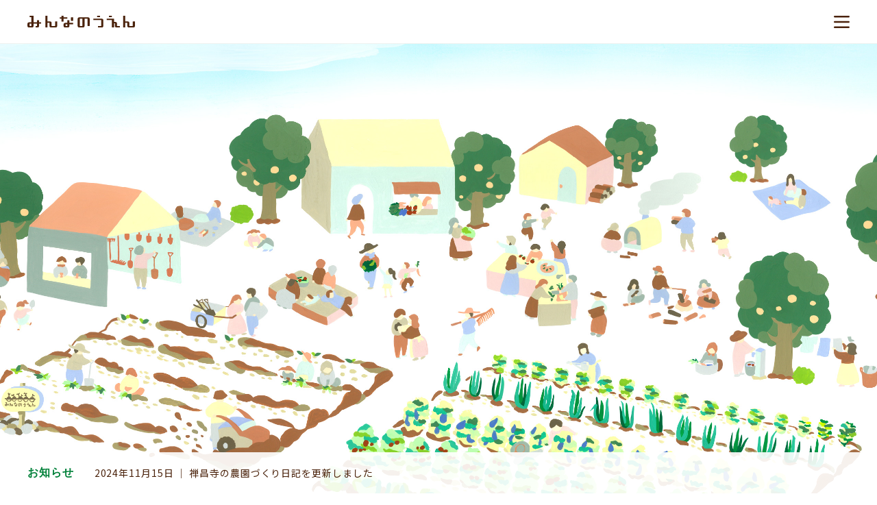

--- FILE ---
content_type: text/html; charset=UTF-8
request_url: https://minnanouen.jp/
body_size: 36300
content:
<!DOCTYPE html>
<html lang="ja">
<head>
    <!-- Global site tag (gtag.js) - Google Analytics -->
    <script async src="https://www.googletagmanager.com/gtag/js?id=UA-146783402-1"></script>
    <script>
    window.dataLayer = window.dataLayer || [];
    function gtag(){dataLayer.push(arguments);}
    gtag('js', new Date());

    gtag('config', 'UA-146783402-1');
    </script>
    <meta charset="UTF-8">
    <meta name="viewport" content="width=device-width, initial-scale=1.0">
    <meta http-equiv="X-UA-Compatible" content="ie=edge">
    <link rel="icon" type="image/x-icon" href="https://minnanouen.jp/nouen_wp/wp-content/themes/minnanouen/favicon/favicon.ico">
    <link rel="apple-touch-icon" sizes="180x180" href="https://minnanouen.jp/nouen_wp/wp-content/themes/minnanouen/favicon/apple-touch-icon-180x180.png">
    <title>みんなのうえん &#8211; みんなでつくる、みんなのうえん</title>
<meta name='robots' content='max-image-preview:large' />
<link rel='dns-prefetch' href='//cdnjs.cloudflare.com' />
<link rel='dns-prefetch' href='//typesquare.com' />
<link rel='dns-prefetch' href='//s.w.org' />
		<script type="text/javascript">
			window._wpemojiSettings = {"baseUrl":"https:\/\/s.w.org\/images\/core\/emoji\/13.1.0\/72x72\/","ext":".png","svgUrl":"https:\/\/s.w.org\/images\/core\/emoji\/13.1.0\/svg\/","svgExt":".svg","source":{"concatemoji":"https:\/\/minnanouen.jp\/nouen_wp\/wp-includes\/js\/wp-emoji-release.min.js?ver=5.8.12"}};
			!function(e,a,t){var n,r,o,i=a.createElement("canvas"),p=i.getContext&&i.getContext("2d");function s(e,t){var a=String.fromCharCode;p.clearRect(0,0,i.width,i.height),p.fillText(a.apply(this,e),0,0);e=i.toDataURL();return p.clearRect(0,0,i.width,i.height),p.fillText(a.apply(this,t),0,0),e===i.toDataURL()}function c(e){var t=a.createElement("script");t.src=e,t.defer=t.type="text/javascript",a.getElementsByTagName("head")[0].appendChild(t)}for(o=Array("flag","emoji"),t.supports={everything:!0,everythingExceptFlag:!0},r=0;r<o.length;r++)t.supports[o[r]]=function(e){if(!p||!p.fillText)return!1;switch(p.textBaseline="top",p.font="600 32px Arial",e){case"flag":return s([127987,65039,8205,9895,65039],[127987,65039,8203,9895,65039])?!1:!s([55356,56826,55356,56819],[55356,56826,8203,55356,56819])&&!s([55356,57332,56128,56423,56128,56418,56128,56421,56128,56430,56128,56423,56128,56447],[55356,57332,8203,56128,56423,8203,56128,56418,8203,56128,56421,8203,56128,56430,8203,56128,56423,8203,56128,56447]);case"emoji":return!s([10084,65039,8205,55357,56613],[10084,65039,8203,55357,56613])}return!1}(o[r]),t.supports.everything=t.supports.everything&&t.supports[o[r]],"flag"!==o[r]&&(t.supports.everythingExceptFlag=t.supports.everythingExceptFlag&&t.supports[o[r]]);t.supports.everythingExceptFlag=t.supports.everythingExceptFlag&&!t.supports.flag,t.DOMReady=!1,t.readyCallback=function(){t.DOMReady=!0},t.supports.everything||(n=function(){t.readyCallback()},a.addEventListener?(a.addEventListener("DOMContentLoaded",n,!1),e.addEventListener("load",n,!1)):(e.attachEvent("onload",n),a.attachEvent("onreadystatechange",function(){"complete"===a.readyState&&t.readyCallback()})),(n=t.source||{}).concatemoji?c(n.concatemoji):n.wpemoji&&n.twemoji&&(c(n.twemoji),c(n.wpemoji)))}(window,document,window._wpemojiSettings);
		</script>
		<style type="text/css">
img.wp-smiley,
img.emoji {
	display: inline !important;
	border: none !important;
	box-shadow: none !important;
	height: 1em !important;
	width: 1em !important;
	margin: 0 .07em !important;
	vertical-align: -0.1em !important;
	background: none !important;
	padding: 0 !important;
}
</style>
	<link rel='stylesheet' id='wp-block-library-css'  href='https://minnanouen.jp/nouen_wp/wp-includes/css/dist/block-library/style.min.css?ver=5.8.12' type='text/css' media='all' />
<link rel='stylesheet' id='css_reset-css'  href='https://minnanouen.jp/nouen_wp/wp-content/themes/minnanouen/css/ress.min.css?ver=5.8.12' type='text/css' media='all' />
<link rel='stylesheet' id='css_slick-css'  href='https://minnanouen.jp/nouen_wp/wp-content/themes/minnanouen/css/slick.css?ver=5.8.12' type='text/css' media='all' />
<link rel='stylesheet' id='css_time-css'  href='//cdnjs.cloudflare.com/ajax/libs/timepicker/1.3.5/jquery.timepicker.min.css?ver=5.8.12' type='text/css' media='all' />
<link rel='stylesheet' id='css_styles-css'  href='https://minnanouen.jp/nouen_wp/wp-content/themes/minnanouen/css/style.css?ver=1768932478' type='text/css' media='all' />
<script type='text/javascript' src='https://minnanouen.jp/nouen_wp/wp-includes/js/jquery/jquery.min.js?ver=3.6.0' id='jquery-core-js'></script>
<script type='text/javascript' src='https://minnanouen.jp/nouen_wp/wp-includes/js/jquery/jquery-migrate.min.js?ver=3.3.2' id='jquery-migrate-js'></script>
<link rel="https://api.w.org/" href="https://minnanouen.jp/wp-json/" /><link rel="alternate" type="application/json" href="https://minnanouen.jp/wp-json/wp/v2/pages/1066" /><link rel="EditURI" type="application/rsd+xml" title="RSD" href="https://minnanouen.jp/nouen_wp/xmlrpc.php?rsd" />
<link rel="wlwmanifest" type="application/wlwmanifest+xml" href="https://minnanouen.jp/nouen_wp/wp-includes/wlwmanifest.xml" /> 
<meta name="generator" content="WordPress 5.8.12" />
<link rel="canonical" href="https://minnanouen.jp/" />
<link rel='shortlink' href='https://minnanouen.jp/' />
<link rel="alternate" type="application/json+oembed" href="https://minnanouen.jp/wp-json/oembed/1.0/embed?url=https%3A%2F%2Fminnanouen.jp%2F" />
<link rel="alternate" type="text/xml+oembed" href="https://minnanouen.jp/wp-json/oembed/1.0/embed?url=https%3A%2F%2Fminnanouen.jp%2F&#038;format=xml" />

		<!-- GA Google Analytics @ https://m0n.co/ga -->
		<script>
			(function(i,s,o,g,r,a,m){i['GoogleAnalyticsObject']=r;i[r]=i[r]||function(){
			(i[r].q=i[r].q||[]).push(arguments)},i[r].l=1*new Date();a=s.createElement(o),
			m=s.getElementsByTagName(o)[0];a.async=1;a.src=g;m.parentNode.insertBefore(a,m)
			})(window,document,'script','https://www.google-analytics.com/analytics.js','ga');
			ga('create', 'UA-146783402-1', 'auto');
			ga('send', 'pageview');
		</script>

	<meta property="description" content="みんなでつくる、みんなののうえん。
みんなのうえんは、美味しい野菜はもちろんのこと、
自分たちが欲しいモノや、やりたいコトも、力を合わせて
みんなでつくり続ける農園です。
みんなでつくることに" />
<meta property="og:title" content="みんなのうえん" />
<meta property="og:description" content="みんなでつくる、みんなののうえん。
みんなのうえんは、美味しい野菜はもちろんのこと、
自分たちが欲しいモノや、やりたいコトも、力を合わせて
みんなでつくり続ける農園です。
みんなでつくることに" />
<meta property="og:type" content="website" />
<meta property="og:url" content="https://minnanouen.jp/" />
<meta property="og:image" content="https://minnanouen.jp/nouen_wp/wp-content/themes/minnanouen/images/ogp.jpg" />
<meta property="og:site_name" content="みんなのうえん" />
<meta property="og:locale" content="ja_JP" />
<style id="wpforms-css-vars-root">
				:root {
					--wpforms-field-border-radius: 3px;
--wpforms-field-border-style: solid;
--wpforms-field-border-size: 1px;
--wpforms-field-background-color: #ffffff;
--wpforms-field-border-color: rgba( 0, 0, 0, 0.25 );
--wpforms-field-border-color-spare: rgba( 0, 0, 0, 0.25 );
--wpforms-field-text-color: rgba( 0, 0, 0, 0.7 );
--wpforms-field-menu-color: #ffffff;
--wpforms-label-color: rgba( 0, 0, 0, 0.85 );
--wpforms-label-sublabel-color: rgba( 0, 0, 0, 0.55 );
--wpforms-label-error-color: #d63637;
--wpforms-button-border-radius: 3px;
--wpforms-button-border-style: none;
--wpforms-button-border-size: 1px;
--wpforms-button-background-color: #066aab;
--wpforms-button-border-color: #066aab;
--wpforms-button-text-color: #ffffff;
--wpforms-page-break-color: #066aab;
--wpforms-background-image: none;
--wpforms-background-position: center center;
--wpforms-background-repeat: no-repeat;
--wpforms-background-size: cover;
--wpforms-background-width: 100px;
--wpforms-background-height: 100px;
--wpforms-background-color: rgba( 0, 0, 0, 0 );
--wpforms-background-url: none;
--wpforms-container-padding: 0px;
--wpforms-container-border-style: none;
--wpforms-container-border-width: 1px;
--wpforms-container-border-color: #000000;
--wpforms-container-border-radius: 3px;
--wpforms-field-size-input-height: 43px;
--wpforms-field-size-input-spacing: 15px;
--wpforms-field-size-font-size: 16px;
--wpforms-field-size-line-height: 19px;
--wpforms-field-size-padding-h: 14px;
--wpforms-field-size-checkbox-size: 16px;
--wpforms-field-size-sublabel-spacing: 5px;
--wpforms-field-size-icon-size: 1;
--wpforms-label-size-font-size: 16px;
--wpforms-label-size-line-height: 19px;
--wpforms-label-size-sublabel-font-size: 14px;
--wpforms-label-size-sublabel-line-height: 17px;
--wpforms-button-size-font-size: 17px;
--wpforms-button-size-height: 41px;
--wpforms-button-size-padding-h: 15px;
--wpforms-button-size-margin-top: 10px;
--wpforms-container-shadow-size-box-shadow: none;

				}
			</style>	
	<script id="mcjs">!function(c,h,i,m,p){m=c.createElement(h),p=c.getElementsByTagName(h)[0],m.async=1,m.src=i,p.parentNode.insertBefore(m,p)}(document,"script","https://chimpstatic.com/mcjs-connected/js/users/5c0fc7eea2a556a1d1166403f/7eb1f9aaf4d810e5a2d6de113.js");</script>
	
</head>

<body class="home page-template-default page page-id-1066 page-top top">
        <div id="opening">
            <div>
                <p class='opening_logo'><img src="https://minnanouen.jp/nouen_wp/wp-content/themes/minnanouen/images/top/opening/opening_logo0.svg" alt=""></p>
                <p class='opening_txt'><img src="https://minnanouen.jp/nouen_wp/wp-content/themes/minnanouen/images/top/opening/logo_txt.svg" alt=""></p>
            </div>
        </div>
          
    <div class='wrapper'>
        <header id='header'>
            <div id='header_base'>
                <p class='site_title'>
                    <a href="https://minnanouen.jp">
                    <img src="https://minnanouen.jp/nouen_wp/wp-content/themes/minnanouen/images/common/header/logo.svg" alt="みんなのうえん" width="157" height="18">
                    </a>
                </p>
                <div class='menu_btn'>menu</div>
            </div>
            <div id='global_menu' class='normal'>
                <nav>
                    <ul>
                        <li><a href='https://minnanouen.jp/about/'>みんなのうえんとは</a></li>
                        <li><a href='https://minnanouen.jp/news/'>お知らせ</a></li>
                        <li><a href='https://minnanouen.jp/about/#top_intro_sec'>農園紹介</a></li>
                        <li><a href='https://minnanouen.jp/garden/'>畑を借りる</a></li>
                        <li><a href='https://minnanouen.jp/space/'>スペースを借りる</a></li>
                        <li><a href='https://minnanouen.jp/event/'>食と農のイベント</a></li>						
                    </ul>
                    <ul>   
                        <li><a href='https://minnanouen.jp/catering/'>ケータリング</a></li>
                        <li><a href='https://minnanouen.jp/blog/'>活動日記</a></li>
                        <li><a href='https://minnanouen.jp/management/'>運営会社</a></li>
                        <li><a href='https://minnanouen.jp/about/background/'>これまでと背景</a></li>
                        <li><a href='https://minnanouen.jp/about/#about_club_sec'>ニュースレター登録</a></li>						
                        <li><a href='https://minnanouen.jp/contact/'>お問い合わせ</a></li>
                    </ul>
					<ul class='sns'>
                        <li><a target='_blank' href='https://www.facebook.com/minnanouen/'><img src="https://minnanouen.jp/nouen_wp/wp-content/themes/minnanouen/images/common/header/facebook.svg" alt=""></a></li>
                        <li><a target='_blank' href='https://www.instagram.com/minnanouen/'><img src="https://minnanouen.jp/nouen_wp/wp-content/themes/minnanouen/images/common/header/instagram.svg" alt=""></a></li>
                        <li><a target='_blank' href='http://nav.cx/1zkfoT7'><img src="https://minnanouen.jp/nouen_wp/wp-content/themes/minnanouen/images/common/header/line.svg" alt=""></a></li>
                    </ul>
                </nav>
            </div>           
        </header><div class='autoscroll'>
    <section id='top_sec' >
        <div class='inner' id='layer' >
            <div class='fore' data-depth="0.25" class="layer layer1">
                <p></p>
            </div>
        </div>
        <div class="top_sec_footer">
                            <p class='title'>お知らせ</p>
                <a href="https://minnanouen.jp/news/" class='news'>
                    <div class='date'>
                        2024年11月15日&nbsp;｜&nbsp;
                    </div>
                    <div class="news_title"><span>禅昌寺の農園づくり日記を更新しました</span></div>
                </a>
                    </div>
    </section>
</div>


<div class='autoscroll'>
    <section id='top_concept_sec' class=''>
        <div class='inner'>
            <div class='inner_item'>
                <div class='txt_img'>
                    <img src='https://minnanouen.jp/nouen_wp/wp-content/themes/minnanouen/images/top/concept_txt.svg'>
                </div>
                <div class='txt'>
                    みんなのうえんは、美味しい野菜はもちろんのこと、<br class='pc_only'>
自分たちが欲しいモノや、やりたいコトも、力を合わせて<br class='pc_only'>
みんなでつくり続ける農園です。<br>
みんなでつくることには、会社や学校や地域にはないここだけの<br class='pc_only'>
出会いや、自分を成長させてくれる経験が満ち溢れています。<br>
気が合う友と出会い、共に活動した仲間は何歳からでも一生もの。<br>
みんなのうえんで様々な価値観に触れ、自分のやりたいことに<br class='pc_only'>
チャレンジすることで、世界を広げることができます。<br>
おいしい、楽しい、ワクワクな都会の農園へようこそ。                </div>
            </div>

            <a href="https://minnanouen.jp/about/" class='page_more abs'>みんなのうえんについて詳しく見る</a>
        </div>
    </section>
</div>


<div id='contents_wrapper'>




<div class='autoscroll'>
            <section id='top_intro_sec' class='sec'>
                <div class='sec_inner gray'>
                    <div class="sec_title">
                        <span>農園紹介</span>
                    </div>

                    <div class="two_column">
                        <div>
                            <a href="https://minnanouen.jp/about/kitakagaya/">
                                <p class="pic">
                                    <img src="https://minnanouen.jp/nouen_wp/wp-content/themes/minnanouen/images/top/top_intro01.jpg" alt=" みんなのうえん北加賀屋">
                                </p>
                                <p class="title">
                                    みんなのうえん北加賀屋
                                </p>
                            </a>
                        </div>
                        <div>
                            <a href="https://minnanouen.jp/about/neyagawa/"> 
                                <p class="pic">
                                    <img src="https://minnanouen.jp/nouen_wp/wp-content/uploads/2020/11/3IMG_20201116_153112.jpg" alt="みんなのうえん寝屋川">
                                </p>
                                <p class="title">
                                    みんなのうえん寝屋川
                                </p>
                             </a>
                        </div>
                        <div>
                            <a href="https://minnanouen.jp/about/minatogawa/">
                                <p class="pic">
                                    <img src="https://minnanouen.jp/nouen_wp/wp-content/uploads/2024/07/web-minatogawa-08.jpg" alt="みんなのうえんPARK湊川">
                                </p>
                                <p class="title">
                                    みんなのうえんPARK湊川
                                </p>
                            </a>
                        </div>
                        <div>
                            <a href="https://minnanouen.jp/about/uesumiyoshi/"> 
                                <p class="pic">
                                    <img src="https://minnanouen.jp/nouen_wp/wp-content/uploads/2024/08/top_uesumiyoshi.jpg" alt="みんなのうえん上住吉">
                                </p>
                                <p class="title">
                                    みんなのうえん上住吉
                                </p>
                             </a>
                        </div>
                        <div>
                            <a href="https://minnanouen.jp/about/kadoma/">
                                <p class="pic">
                                    <img src="https://minnanouen.jp/nouen_wp/wp-content/uploads/2024/08/top_kadoma.jpg" alt="みんなのうえん門真">
                                </p>
                                <p class="title">
                                    みんなのうえん門真
                                </p>
                            </a>
                        </div>
                    </div>
                </div>
            </section>

            <section id='top_entry_sec' class='sec'>
                <div class='sec_inner'>
                    <div class="sec_title">
                        <span>参加のかたち</span>
                    </div>

                    <div class="three_column">
                        <div>
                            <a href='https://minnanouen.jp/garden/'>
                                <p class="pic">
                                    <img src="https://minnanouen.jp/nouen_wp/wp-content/themes/minnanouen/images/top/top_entry01.jpg" alt="">
                                </p>
                                <p class="title">
                                    畑を借りる
                                </p>
                                <div class="txt">
                                    畑を借りて、農のある暮らしをはじめてみませんか？サロンスペースやキッチンも自由に活用していただけます。
                                </div>
                            </a>
                        </div>
                        <div>
                            <a href="https://minnanouen.jp/space/">
                                <p class="pic">
                                <img src="https://minnanouen.jp/nouen_wp/wp-content/themes/minnanouen/images/top/top_entry02.jpg" alt="">
                                </p>
                                <p class="title">
                                    スペースを借りる
                                </p>
                                <div class="txt">
                                    料理教室やものづくりのワークショップ、展覧会やトークイベントなどはもちろん、プライベートな用途にも利用いただけます。
                                </div>
                            </a>
                        </div>
                        <div>
                            <a href='https://minnanouen.jp/about/#about_club_sec'>
                                <p class="pic">
                                    <img src="https://minnanouen.jp/nouen_wp/wp-content/themes/minnanouen/images/top/top_entry03.jpg" alt="">
                                </p>
                                <p class="title">
                                    みんなのうえんクラブ
                                </p>
                                <div class="txt">
                                    様々な特典が得られます。みんなのうえんの活動に興味を持っていただける方であれば、どなたでもご参加いただけます。
                                </div>
                            </a>
                        </div>
                    </div>
                </div>
            </section>

            <section id='top_event_sec' class='sec event_list_sec'>
                <div class='sec_inner gray'>
                    <div class="sec_title">
                        <span>イベント案内</span>
                    </div>

                    <div class="two_column">
                                                    <div>
                                <a class='wrap_link' href="https://minnanouen.jp/event/zenshoji-workshop20250611/">
                                    <p class="pic">
                                        <img width="600" height="400" src="https://minnanouen.jp/nouen_wp/wp-content/uploads/2025/05/禅昌寺-20250611-600x400.jpg" class="attachment-mid-thumbnail size-mid-thumbnail wp-post-image" alt="" loading="lazy" />                                    </p>
                                    <p class="place">
                                        みんなのうえん禅昌寺                                    </p>
                                    <p class="title">
                                        みんなのうえん禅昌寺　農園整備ワークショップ                                    </p>
                                    <p class="event_date">
                                        開催：2025年6月11日（水）                                    </p>
                                </a>
                            </div>
                                                    <div>
                                <a class='wrap_link' href="https://minnanouen.jp/event/shouyu2025/">
                                    <p class="pic">
                                        <img width="600" height="400" src="https://minnanouen.jp/nouen_wp/wp-content/uploads/2025/04/醤油絞り2016-2-600x400.jpg" class="attachment-mid-thumbnail size-mid-thumbnail wp-post-image" alt="" loading="lazy" />                                    </p>
                                    <p class="place">
                                        みんなのうえん北加賀屋第２農園                                    </p>
                                    <p class="title">
                                        おひさま醤油部2025年度メンバー募集                                    </p>
                                    <p class="event_date">
                                        開催：2025年4月19日（土）〜2026年2月                                    </p>
                                </a>
                            </div>
                                                    <div>
                                <a class='wrap_link' href="https://minnanouen.jp/event/imoniandreese/">
                                    <p class="pic">
                                        <img width="600" height="400" src="https://minnanouen.jp/nouen_wp/wp-content/uploads/2024/11/LINE_ALBUM_2024.11.4_虫探し・バイオネスト作り、えんどう種まき等_241126_48-600x400.jpg" class="attachment-mid-thumbnail size-mid-thumbnail wp-post-image" alt="" loading="lazy" />                                    </p>
                                    <p class="place">
                                        みんなのうえんPARK湊川                                    </p>
                                    <p class="title">
                                        芋煮会＆リースづくりWS  in 湊川                                    </p>
                                    <p class="event_date">
                                        開催：2024年12月15日（日）                                    </p>
                                </a>
                            </div>
                                                    <div>
                                <a class='wrap_link' href="https://minnanouen.jp/event/zenshouji-work002/">
                                    <p class="pic">
                                        <img width="600" height="400" src="https://minnanouen.jp/nouen_wp/wp-content/uploads/2024/11/zenshoji-field-14-600x400.jpg" class="attachment-mid-thumbnail size-mid-thumbnail wp-post-image" alt="" loading="lazy" />                                    </p>
                                    <p class="place">
                                        みんなのうえん禅昌寺                                    </p>
                                    <p class="title">
                                        農園で過ごしてみるワークショップ【禅昌寺PJ】                                    </p>
                                    <p class="event_date">
                                        開催：2024年11月30日（土）                                    </p>
                                </a>
                            </div>
                                                    <div>
                                <a class='wrap_link' href="https://minnanouen.jp/event/potetoneyagawa2024/">
                                    <p class="pic">
                                        <img width="600" height="400" src="https://minnanouen.jp/nouen_wp/wp-content/uploads/2024/11/35EDE6CE-F3B5-4796-AC0F-C579C4FD6346-600x400.jpeg" class="attachment-mid-thumbnail size-mid-thumbnail wp-post-image" alt="" loading="lazy" />                                    </p>
                                    <p class="place">
                                        みんなのうえん寝屋川                                    </p>
                                    <p class="title">
                                        【受付終了】芋掘り会2024 in 寝屋川                                    </p>
                                    <p class="event_date">
                                        開催：2024年12月1日（日）                                    </p>
                                </a>
                            </div>
                                                    <div>
                                <a class='wrap_link' href="https://minnanouen.jp/event/ouchi-yakuzen-winter2023/">
                                    <p class="pic">
                                        <img width="600" height="400" src="https://minnanouen.jp/nouen_wp/wp-content/uploads/2023/11/IMG_20211212_131348-600x400.jpg" class="attachment-mid-thumbnail size-mid-thumbnail wp-post-image" alt="" loading="lazy" />                                    </p>
                                    <p class="place">
                                        みんなのうえん北加賀屋                                    </p>
                                    <p class="title">
                                        おうち薬膳の会 おにぎりとみそ汁で学ぶ 　冬の食養生                                    </p>
                                    <p class="event_date">
                                        開催：12月10日（日）                                    </p>
                                </a>
                            </div>
                        
                    </div>

                    <a href="https://minnanouen.jp/event/" class='page_more abs'>もっと見る</a>
                </div>
            </section>


            <section id='top_activity_sec' class='sec'>
                <div class='sec_inner'>
                    <div class="sec_title">
                        <span>活動日記</span>
                    </div>

                    <div class="three_column">
                        
                                                    <div>
                                <a class='wrap_link' href="https://minnanouen.jp/blog/artbeat2024/">
                                    <p class="pic">
                                        <img width="600" height="400" src="https://minnanouen.jp/nouen_wp/wp-content/uploads/2024/11/artbeat2024-20-600x400.jpg" class="attachment-mid-thumbnail size-mid-thumbnail wp-post-image" alt="" loading="lazy" />                                    </p>
                                    <p class="date">
                                        2024年11月27日                                    </p>
                                    <p class="title">
                                        年に一度の大祭り！すみのえアートビート2024                                    </p>
                                    <div class="txt">
                                        <p>今年も嵐のように過ぎ去った1日「すみのえアートビート2024」が無事終了しました！！ 2009年から形を変えながら続いて…</p>
                                    </div>
                                </a>
                            </div>
                                                    <div>
                                <a class='wrap_link' href="https://minnanouen.jp/blog/zenshouji-process001/">
                                    <p class="pic">
                                        <img width="600" height="400" src="https://minnanouen.jp/nouen_wp/wp-content/uploads/2024/11/zenshoji-field-03-600x400.jpg" class="attachment-mid-thumbnail size-mid-thumbnail wp-post-image" alt="" loading="lazy" />                                    </p>
                                    <p class="date">
                                        2024年11月15日                                    </p>
                                    <p class="title">
                                        プラナリア・堤防・橋を越える                                    </p>
                                    <div class="txt">
                                        <p>みんなのうえんのニュープロジェクトが神戸市須磨区「禅昌寺町」で始まりました！ ２０２５年春の開園に向けてこれから準備を進…</p>
                                    </div>
                                </a>
                            </div>
                                                    <div>
                                <a class='wrap_link' href="https://minnanouen.jp/blog/zenshoji-start/">
                                    <p class="pic">
                                        <img width="600" height="400" src="https://minnanouen.jp/nouen_wp/wp-content/uploads/2024/09/DSC06683-600x400.jpg" class="attachment-mid-thumbnail size-mid-thumbnail wp-post-image" alt="" loading="lazy" />                                    </p>
                                    <p class="date">
                                        2024年9月17日                                    </p>
                                    <p class="title">
                                        【一緒につくるメンバー募集！】神戸・禅昌寺町に2025年4月開園を目指して農園を作っています                                    </p>
                                    <div class="txt">
                                        <p>神戸市須磨区の「禅昌寺町」で、新しいみんなのうえんが２０２５年４月に開園します。 今回のプロジェクトでは、開園に向けて地…</p>
                                    </div>
                                </a>
                            </div>
                        
                    </div>

                    <a href="https://minnanouen.jp/blog/" class='page_more abs'>もっと見る</a>
                </div>
            </section>

</div>




        </div><!-- contents_wrapper -->


        <footer>
            <div id='footer_menu'>
                <div class='info'>
                    <div>
                        <div class='logo'>
                            <img src="https://minnanouen.jp/nouen_wp/wp-content/themes/minnanouen/images/common/footer/logo_w.svg" alt="">
                        </div>
                        <p class='copyright'>
                        &copy; 2022みんなのうえん
                        </p>
                    </div>
                </div>

                <nav>
                    <ul>
                        <li><a href='https://minnanouen.jp/about/'>みんなのうえんとは</a></li>
                        <li><a href='https://minnanouen.jp/news/'>お知らせ</a></li>
                        <li><a href='https://minnanouen.jp/about/#top_intro_sec'>農園紹介</a></li>
                        <li><a href='https://minnanouen.jp/garden/'>畑を借りる</a></li>
                        <li><a href='https://minnanouen.jp/space/'>スペースを借りる</a></li>
                        <li><a href='https://minnanouen.jp/event/'>食と農のイベント</a></li>						
                    </ul>
                    <ul>   
                        <li><a href='https://minnanouen.jp/catering/'>ケータリング</a></li>
                        <li><a href='https://minnanouen.jp/blog/'>活動日記</a></li>
                        <li><a href='https://minnanouen.jp/management/'>運営会社</a></li>
                        <li><a href='https://minnanouen.jp/about/background/'>これまでと背景</a></li>
                        <li><a href='https://minnanouen.jp/about/#about_club_sec'>ニュースレター登録</a></li>						
                        <li><a href='https://minnanouen.jp/contact/'>お問い合わせ</a></li>
                    </ul>
                    <ul class='sns'>
                        <li><a target='_blank' href='https://www.facebook.com/minnanouen/'><img src="https://minnanouen.jp/nouen_wp/wp-content/themes/minnanouen/images/common/footer/facebook.svg" alt=""></a></li>
                        <li><a target='_blank' href='https://www.instagram.com/minnanouen/'><img src="https://minnanouen.jp/nouen_wp/wp-content/themes/minnanouen/images/common/footer/instagram.svg" alt=""></a></li>
                        <li><a target='_blank' href='http://nav.cx/1zkfoT7'><img src="https://minnanouen.jp/nouen_wp/wp-content/themes/minnanouen/images/common/footer/line.svg" alt=""></a></li>
                    </ul>
                </nav>
            </div>
        </footer>

    </div><!-- wrapper -->

<script type='text/javascript' src='https://minnanouen.jp/nouen_wp/wp-content/themes/minnanouen/js/slick.min.js?ver=1' id='js_slick-js'></script>
<script type='text/javascript' src='https://minnanouen.jp/nouen_wp/wp-content/themes/minnanouen/js/parallax.min.js?ver=1' id='js_parallax-js'></script>
<script type='text/javascript' src='https://minnanouen.jp/nouen_wp/wp-content/themes/minnanouen/js/jquery.scrollify.js?ver=1' id='js_scrollify-js'></script>
<script type='text/javascript' src='//cdnjs.cloudflare.com/ajax/libs/timepicker/1.3.5/jquery.timepicker.min.js?ver=1' id='js_time-js'></script>
<script type='text/javascript' src='//typesquare.com/3/tsst/script/ja/typesquare.js?5cff6fb703e84b8dab4b2aecac1e02ec&#038;ver=1' id='js_typesquare-js'></script>
<script type='text/javascript' src='https://minnanouen.jp/nouen_wp/wp-content/themes/minnanouen/js/infinite-scroll.pkgd.min.js?ver=3.1' id='js_infinite-js'></script>
<script type='text/javascript' src='https://minnanouen.jp/nouen_wp/wp-content/themes/minnanouen/js/main.js?ver=1.1' id='js_main-js'></script>
<script type='text/javascript' src='https://minnanouen.jp/nouen_wp/wp-includes/js/wp-embed.min.js?ver=5.8.12' id='wp-embed-js'></script>
</body>
</html>



--- FILE ---
content_type: text/css
request_url: https://minnanouen.jp/nouen_wp/wp-content/themes/minnanouen/css/style.css?ver=1768932478
body_size: 54326
content:
@charset "UTF-8";
@import url("https://fonts.googleapis.com/css?family=Noto+Sans+JP:400,500,700,900&display=swap");
.oswald_regular {
  font-family: 'Oswald', sans-serif;
  font-weight: 400; }

.oswald_bold {
  font-family: 'Oswald', sans-serif;
  font-weight: 500; }

.txt_hide, header #header_base .menu_btn, .blog_area .link_area .search #searchsubmit {
  text-indent: 100%;
  white-space: nowrap;
  overflow: hidden; }

.scroll-prevent {
  position: fixed;
  z-index: -1;
  width: 100%;
  height: 100%;
  top: 0;
  right: 0; }

.dotline_link, .typical_article a,
.event_article a, .event_add_info a {
  font-weight: bold;
  display: inline-block;
  border-bottom: 1px dotted #008039;
  color: #008039;
  line-height: 1.2; }

html, body, .wrapper {
  height: 100%; }

body {
  font-size: 18px;
  line-height: 1.9;
  font-family: "Hiragino Kaku Gothic ProN", "Noto Sans JP", sans-serif;
  font-weight: bold;
  letter-spacing: 0.05em;
  color: #4b230c; }
  @media (max-width: 900px) {
    body {
      font-size: 13px; } }

a {
  color: inherit;
  text-decoration: none;
  transition: 0.3s opacity;
  display: inline-block; }
  a:hover {
    opacity: 0.7; }

img {
  max-width: 100%;
  height: auto; }

input, textarea {
  outline: none;
  border-radius: 0; }

textarea {
  line-height: 1.4; }

li {
  list-style: none; }

@media (min-width: 901px) {
  .sp_only {
    display: none !important; } }

@media (max-width: 900px) {
  .pc_only {
    display: none !important; } }

#opening {
  position: fixed;
  width: 100%;
  height: 100%;
  left: 0;
  top: 0;
  display: flex;
  justify-content: center;
  align-items: center;
  background-color: #fff;
  z-index: 1000; }
  #opening p {
    display: none; }
    #opening p img {
      display: block;
      margin: 24px auto; }
    #opening p.opening_logo {
      max-width: 90%;
      margin: 0 auto; }
  @media (max-width: 900px) {
    #opening > div {
      max-width: 50%; } }

/* ////////////////////////////////////////////////////////////
header
*/
header {
  pointer-events: none;
  position: fixed;
  width: 100%;
  z-index: 100;
  top: 0;
  left: 0;
  height: 100%;
  /*======================================================
    #global_menu
    ======================================================*/ }
  header #header_base {
    pointer-events: auto;
    height: 64px;
    border-bottom: 1px solid #f0f3f0;
    display: flex;
    align-items: center;
    transition: 0.2s all;
    background-color: #fff; }
    @media (max-width: 900px) {
      header #header_base {
        height: 50px; } }
    .menu_open header #header_base {
      border-color: transparent; }
    header #header_base .site_title {
      margin-left: 40px; }
      @media (max-width: 900px) {
        header #header_base .site_title {
          margin-left: 25px;
          width: 123px; } }
      header #header_base .site_title a, header #header_base .site_title img {
        display: block; }
    header #header_base .menu_btn {
      margin-right: 20px;
      height: 100%;
      width: 63px;
      margin-left: auto;
      background-image: url(../images/common/header/menu_btn.svg), url(../images/common/header/close_btn.svg);
      background-position: center center,-200px;
      cursor: pointer; }
      @media (max-width: 900px) {
        header #header_base .menu_btn {
          margin-right: 0; } }
      .menu_open header #header_base .menu_btn {
        background-image: url(../images/common/header/close_btn.svg); }
  header #global_menu {
    pointer-events: none;
    opacity: 0;
    transition: 0.2s all;
    color: #008039;
    background-color: #fff;
    font-family: MiGoMB1Std-DeBold, "見出ゴMB1";
    line-height: 1; }
    @media (min-width: 901px) {
      header #global_menu {
        display: flex;
        align-items: center;
        justify-content: center;
        font-size: 1.8vw;
        letter-spacing: 0.1em;
        height: calc(100% - 64px); } }
    @media (max-width: 900px) {
      header #global_menu {
        -webkit-overflow-scrolling: touch;
        overflow: auto;
        text-align: center;
        font-size: 15px;
        height: calc(100% - 50px); } }
    @media (min-width: 901px) {
      header #global_menu nav {
        display: flex;
        justify-content: space-between;
        width: 65vw; } }
    @media (max-width: 900px) {
      header #global_menu nav {
        margin-top: 70px;
        margin-bottom: 70px; } }
    header #global_menu nav ul li {
      margin-bottom: 2.5em; }
      @media (max-width: 600px) {
        header #global_menu nav ul li {
          margin-bottom: 2.2em; } }
    header #global_menu nav ul.sns {
      margin-top: -0.4em; }
      @media (max-width: 900px) {
        header #global_menu nav ul.sns {
          margin-top: 60px; } }
      header #global_menu nav ul.sns li {
        margin-bottom: 1.7em; }
        @media (max-width: 900px) {
          header #global_menu nav ul.sns li {
            display: inline-block;
            margin: 0 14px; } }
        header #global_menu nav ul.sns li a {
          display: block;
          width: 1.8em;
          height: 1.8em;
          text-align: center; }
          @media (max-width: 900px) {
            header #global_menu nav ul.sns li a {
              width: 35px;
              height: 35px; } }
          header #global_menu nav ul.sns li a img {
            height: 100%;
            width: auto; }
    .menu_open header #global_menu {
      opacity: 1;
      pointer-events: auto; }

/* ////////////////////////////////////////////////////////////
footer
*/
footer {
  background-color: #4b230c;
  color: #fff;
  font-family: MiGoMB1Std-DeBold, "見出ゴMB1";
  line-height: 1;
  padding-top: 140px;
  padding-bottom: 140px; }
  @media (max-width: 900px) {
    footer {
      padding-top: 60px;
      padding-bottom: 40px; } }
  footer #footer_menu {
    display: flex;
    justify-content: space-between;
    max-width: 1100px;
    margin: 0 auto;
    padding: 0 20px; }
    @media (max-width: 900px) {
      footer #footer_menu {
        flex-direction: column;
        text-align: center; } }
    footer #footer_menu .info {
      flex-grow: 1;
      font-size: 15px; }
      @media (max-width: 900px) {
        footer #footer_menu .info {
          order: 2;
          font-size: 11px;
          margin-top: 50px; } }
      footer #footer_menu .info .logo {
        margin-top: 5px; }
      @media (min-width: 901px) {
        footer #footer_menu .info > div {
          display: flex;
          flex-direction: column;
          justify-content: space-between;
          align-items: center;
          height: 100%;
          width: 230px; } }
      @media (max-width: 900px) {
        footer #footer_menu .info > div img {
          width: 170px; } }
      @media (max-width: 900px) {
        footer #footer_menu .info > div .copyright {
          margin-top: 40px; } }
    footer #footer_menu nav {
      flex-grow: 1.6;
      display: flex;
      justify-content: space-between;
      font-size: 19px;
      letter-spacing: 0.1em; }
      @media (max-width: 900px) {
        footer #footer_menu nav {
          flex-direction: column;
          font-size: 15px;
          order: 1; } }
      @media (max-width: 900px) {
        footer #footer_menu nav ul {
          order: 2; } }
      footer #footer_menu nav ul li {
        margin-bottom: 2.25em; }
        @media (min-width: 901px) {
          footer #footer_menu nav ul li:last-child {
            margin-bottom: 0; } }
      @media (min-width: 901px) {
        footer #footer_menu nav ul.sns {
          margin-top: -3px; } }
      @media (max-width: 900px) {
        footer #footer_menu nav ul.sns {
          order: 1;
          margin-bottom: 60px; } }
      footer #footer_menu nav ul.sns li {
        margin-bottom: 1.4em; }
        @media (max-width: 900px) {
          footer #footer_menu nav ul.sns li {
            display: inline-block;
            margin: 0 12px; } }
        footer #footer_menu nav ul.sns li a {
          display: block;
          text-align: center;
          min-width: 35px; }

.wrapper > .autoscroll {
  height: 100%; }

/* ////////////////////////////////////////////////////////////
more
*/
.page_more {
  line-height: 1;
  bottom: 5vmin;
  right: 5vmin;
  color: #008039;
  display: inline-block;
  pointer-events: auto;
  font-size: 15px;
  padding-right: 3.0em;
  background-image: url(../images/common/arrow.svg);
  background-position: right center;
  background-size: 2.8em auto; }
  .page_more.abs {
    position: absolute; }
  @media (max-width: 900px) {
    .page_more {
      font-size: 12px;
      bottom: 25px;
      right: 25px; } }

/*======================================================

contents_wrapper

======================================================*/
/*======================================================

======================================================*/
.sec {
  position: relative;
  pointer-events: none;
  padding-top: 64px;
  margin-top: -64px; }
  @media (max-width: 900px) {
    .sec {
      padding-top: 50px;
      margin-top: -50px; } }
  .sec.regular_sec .sec_inner {
    padding-bottom: 9%; }
    @media (max-width: 900px) {
      .sec.regular_sec .sec_inner {
        padding-bottom: 80px; } }
  .sec .sec_inner {
    position: relative;
    pointer-events: auto;
    padding: 0 9.8%;
    overflow: hidden; }
    @media (max-width: 900px) {
      .sec .sec_inner {
        padding: 0 12%; } }
    .sec .sec_inner.gray {
      background-color: #f0f3f0; }
    .sec .sec_inner .title {
      line-height: 1.5; }
    .sec .sec_inner .sec_title {
      text-align: center;
      padding-top: 5%;
      padding-bottom: 8%;
      color: #008039;
      font-size: 26px;
      font-family: MiGoMB1Std-DeBold, "見出ゴMB1"; }
      @media (max-width: 900px) {
        .sec .sec_inner .sec_title {
          font-size: 15px;
          padding-top: 40px;
          padding-bottom: 60px;
          margin: 0 -40px; } }
      .sec .sec_inner .sec_title span {
        display: inline-block;
        border-bottom: 1px solid #008039;
        line-height: 1.5; }

#contents_wrapper > .sec:first-child {
  margin-top: 0; }

.home #contents_wrapper > .sec:first-child {
  padding-top: 64px;
  margin-top: -64px; }
  @media (max-width: 900px) {
    .home #contents_wrapper > .sec:first-child {
      padding-top: 50px;
      margin-top: -50px; } }

.two_column {
  overflow: hidden;
  display: flex;
  flex-wrap: wrap;
  margin: 0 -4.5%; }
  @media (max-width: 900px) {
    .two_column {
      display: block; } }
  .two_column a.wrap_link {
    width: 100%; }
  .two_column img {
    display: block;
    width: 100%; }
  .two_column > div {
    padding: 0 4.13%;
    padding-bottom: 8.2%; }
    @media (min-width: 901px) {
      .two_column > div {
        width: 50%; } }
    @media (max-width: 900px) {
      .two_column > div {
        padding-bottom: 60px; } }

.three_column {
  overflow: hidden;
  display: flex;
  flex-wrap: wrap;
  margin: 0 -4%; }
  @media (max-width: 900px) {
    .three_column {
      display: block; } }
  .three_column img {
    display: block;
    width: 100%; }
  .three_column > div {
    padding: 0 3.7%;
    padding-bottom: 10%; }
    @media (min-width: 900px) {
      .three_column > div {
        width: 33.3%; } }
    @media (max-width: 900px) {
      .three_column > div {
        padding-bottom: 60px; } }

.fig_info_column {
  overflow: hidden;
  display: flex;
  flex-wrap: wrap;
  margin: 0 -3%; }
  @media (max-width: 900px) {
    .fig_info_column {
      display: block; } }
  .fig_info_column img {
    display: block; }
  .fig_info_column > div {
    padding: 0 3%;
    padding-bottom: 11%; }
    @media (min-width: 900px) {
      .fig_info_column > div.fig {
        width: 58%; } }
    @media (max-width: 900px) {
      .fig_info_column > div.fig {
        padding-bottom: 20px; } }
    @media (min-width: 900px) {
      .fig_info_column > div.info {
        width: 42%; } }
    @media (max-width: 900px) {
      .fig_info_column > div.info {
        padding-bottom: 80px; } }

/*======================================================
comment
======================================================*/
.limited_container {
  margin-left: auto;
  margin-right: auto; }
  .limited_container.s {
    max-width: 500px; }
  .limited_container.m {
    max-width: 600px; }
  .limited_container.ms {
    max-width: 650px; }
  .limited_container.ml {
    max-width: 800px; }
  .limited_container.l {
    max-width: 900px; }

/*======================================================
page_header_pic
======================================================*/
.page_header {
  padding-bottom: 10%; }
  @media (max-width: 900px) {
    .page_header {
      padding-bottom: 75px; }
      body.page-space .page_header {
        padding-bottom: 80px; } }
  .page_header .page_header_title {
    text-align: center;
    padding-top: 8%;
    padding-bottom: 4%;
    color: #008039;
    font-size: 2.7vw;
    font-family: MiGoMB1Std-DeBold, "見出ゴMB1";
    line-height: 1; }
    @media (max-width: 900px) {
      .page_header .page_header_title {
        font-size: 23px;
        padding-top: 55px;
        padding-bottom: 20px; } }
    .page_header .page_header_title span {
      display: inline-block;
      line-height: 1.5; }
  .page_header .page_header_pic {
    text-align: center;
    margin-bottom: 70px; }
    @media (max-width: 900px) {
      .page_header .page_header_pic {
        margin-bottom: 30px; } }
    @media (min-width: 901px) {
      .page_header .page_header_pic img {
        max-width: 1000px;
        width: 45%; } }
  .page_header .page_header_txt {
    font-size: 18px;
    letter-spacing: 0.03em; }
    @media (max-width: 900px) {
      .page_header .page_header_txt {
        font-size: 13px;
        line-height: 2; } }

table {
  border: 1px solid #4b230c;
  border-collapse: collapse;
  width: 100%;
  font-size: 17px; }
  @media (max-width: 900px) {
    table {
      font-size: 12px; } }
  table td, table th {
    text-align: left;
    border: 1px solid #4b230c;
    padding: 0.7em 2em;
    word-break: break-all; }
    @media (max-width: 900px) {
      table td, table th {
        padding: 7px;
        padding-left: 14px;
        padding-right: 14px; } }
  table th {
    background-color: #d7cbc0;
    white-space: nowrap;
    vertical-align: text-top; }
    @media (max-width: 600px) {
      table th {
        width: 5em;
        word-break: break-all;
        white-space: normal; } }
  table.adjust {
    margin-bottom: 70px; }
    @media (min-width: 901px) {
      table.adjust td, table.adjust th {
        width: 50%; } }
    @media (min-width: 901px) {
      table.adjust {
        margin-bottom: 50px; } }

@media (min-width: 901px) {
  dl.sidebyside {
    display: flex; } }

@media (max-width: 900px) {
  dl.sidebyside.mb_l {
    margin-bottom: 56px; } }

@media (min-width: 901px) {
  dl.sidebyside dt {
    min-width: 200px;
    border-right: 2px solid #4b230c;
    display: flex;
    font-size: 22px;
    align-items: center; } }

@media (max-width: 900px) {
  dl.sidebyside dt {
    text-align: center;
    font-size: 18px;
    border-bottom: 2px solid #4b230c;
    padding-bottom: 14px;
    margin-bottom: 18px; } }

@media (min-width: 901px) {
  dl.sidebyside dd {
    padding-left: 40px;
    font-size: 15px; } }

dl.sidebyside dd .price {
  font-size: 17px;
  margin-top: 0.5em; }
  @media (max-width: 900px) {
    dl.sidebyside dd .price {
      font-size: 14px; } }

@media (min-width: 901px) {
  dl.flow {
    display: flex; } }

@media (min-width: 901px) {
  dl.flow:first-child dt, dl.flow:first-child dd {
    padding-top: 0px; } }

@media (min-width: 901px) {
  dl.flow dt {
    margin-top: 0.3em;
    width: 10em;
    padding-top: 40px;
    padding-bottom: 160px;
    background-image: url(../images/common/flow_arrow.svg);
    background-position: 30% bottom;
    min-width: 360px;
    font-size: 25px; }
    dl.flow dt.pdt0 {
      padding-top: 0px; } }

@media (max-width: 900px) {
  dl.flow dt {
    font-size: 17px;
    text-align: center; } }

dl.flow dd {
  font-size: 17px;
  padding-top: 40px; }
  dl.flow dd.pdt0 {
    padding-top: 0px; }
  @media (max-width: 900px) {
    dl.flow dd {
      padding-top: 10px;
      font-size: 12px;
      padding-bottom: 100px;
      margin-bottom: 40px;
      background-image: url(../images/common/flow_arrow_sp.svg);
      background-position: center bottom;
      background-size: 45px auto; } }

@media (max-width: 900px) {
  dl.flow:last-child dd {
    margin-bottom: 0; } }

dl.flow.noarrow dt, dl.flow.noarrow dd {
  background-image: none;
  padding-bottom: 0; }

ol li {
  list-style: decimal;
  margin-left: 1.5em;
  margin-bottom: 0.5em; }
  @media (max-width: 900px) {
    ol li {
      margin-bottom: 0.7em; } }

.rest_status .place {
  border: 1px solid #4b230c; }
  @media (min-width: 901px) {
    .rest_status .place {
      display: flex;
      padding: 17px 15px; }
      .rest_status .place:last-child {
        border-top: none; } }
  @media (max-width: 900px) {
    .rest_status .place {
      margin-bottom: 50px;
      text-align: center;
      padding: 30px 30px; } }
  @media (min-width: 901px) {
    .rest_status .place .pic img {
      display: block;
      width: 180px; } }
  @media (max-width: 900px) {
    .rest_status .place .pic img {
      display: block;
      width: 500px;
      margin: 0 auto; } }
  @media (max-width: 900px) {
    .rest_status .place .pic {
      margin-bottom: 15px; } }
  .rest_status .place .name {
    align-self: center; }
    @media (min-width: 901px) {
      .rest_status .place .name {
        font-size: 29px;
        margin-left: 40px; } }
    @media (max-width: 900px) {
      .rest_status .place .name {
        font-size: 16px;
        margin-bottom: 25px; } }
  .rest_status .place .status {
    display: flex;
    justify-content: center;
    text-align: center;
    align-items: center;
    color: #008039; }
    @media (min-width: 901px) {
      .rest_status .place .status {
        width: 140px;
        padding-left: 15px;
        border-left: 1px solid #4b230c;
        margin-left: auto; } }
    @media (max-width: 900px) {
      .rest_status .place .status {
        border-top: 1px solid #4b230c;
        padding-top: 30px; }
        .rest_status .place .status .icon {
          display: flex;
          align-items: center; } }
    .rest_status .place .status .num {
      font-family: MiGoMB1Std-DeBold, "見出ゴMB1";
      font-size: 60px;
      line-height: 1; }
      .rest_status .place .status .num img {
        display: block; }
    @media (max-width: 900px) {
      .rest_status .place .status .nokori {
        font-size: 20px;
        padding-right: 10px; } }

.add_txt {
  font-size: 0.833em; }

/*======================================================
margin
======================================================*/
.mb_xs {
  margin-bottom: 4px; }

.mb_ss {
  margin-bottom: 10px; }

.mb_ss {
  margin-bottom: 10px; }

.mb_title_s {
  margin-bottom: 13px; }

.mb_s {
  margin-bottom: 30px; }
  @media (max-width: 900px) {
    .mb_s {
      margin-bottom: 15px; } }

.mb_ms {
  margin-bottom: 40px; }
  @media (max-width: 900px) {
    .mb_ms {
      margin-bottom: 15px; } }

.mb_m {
  margin-bottom: 50px; }

.mb_l {
  margin-bottom: 80px; }
  @media (max-width: 900px) {
    .mb_l {
      margin-bottom: 60px; } }

.mb_ll {
  margin-bottom: 150px; }
  @media (max-width: 900px) {
    .mb_ll {
      margin-bottom: 80px; } }

span.underline {
  display: inline-block;
  border-bottom: 1px solid #4b230c;
  line-height: 1.3; }

.lede {
  font-size: 15px; }
  @media (max-width: 900px) {
    .lede {
      font-size: 13px; } }

.cap_txt .cap {
  font-size: 18px; }
  @media (max-width: 900px) {
    .cap_txt .cap {
      font-size: 14px; } }

.cap_txt .title {
  font-size: 20px;
  color: #008039;
  margin-bottom: 11px; }
  @media (max-width: 900px) {
    .cap_txt .title {
      font-size: 15px;
      margin-bottom: 12px; } }

@media (min-width: 901px) {
  .cap_txt .title + .txt {
    margin-left: 2em; } }

.cap_txt .txt {
  font-size: 15px; }
  @media (max-width: 900px) {
    .cap_txt .txt {
      font-size: 12px; } }

.font_s {
  font-size: 15px; }
  @media (max-width: 900px) {
    .font_s {
      font-size: 11px; } }

.green_btn {
  color: #fff;
  background-color: #008039;
  padding: 20px;
  text-align: center;
  display: block;
  font-size: 26px; }
  @media (max-width: 900px) {
    .green_btn {
      padding: 13px 20px;
      font-size: 15px;
      line-height: 1.6; } }
  .green_btn span {
    display: inline-block; }

.kome {
  padding-left: 1.5em;
  position: relative; }
  .kome:before {
    content: '※';
    display: inline-block;
    position: absolute;
    left: 0; }

/* ////////////////////////////////////////////////////////////
event_list_sec
*/
.event_list_sec .cat_list {
  display: flex;
  justify-content: center;
  font-size: 22px;
  padding-bottom: 8%;
  flex-wrap: wrap; }
  @media (max-width: 900px) {
    .event_list_sec .cat_list {
      font-size: 10px;
      padding-bottom: 45px;
      margin-top: -4px; } }
  .event_list_sec .cat_list li:after {
    content: '｜'; }
  .event_list_sec .cat_list li:last-child:after {
    content: ''; }
  .event_list_sec .cat_list li a {
    display: inline-block;
    padding: 0 10px;
    opacity: 0.5; }
    .event_list_sec .cat_list li a:hover {
      opacity: 1; }
  .event_list_sec .cat_list li.current a {
    opacity: 1; }

.event_list_sec .sec_inner {
  padding-bottom: 2%; }
  @media (max-width: 900px) {
    .event_list_sec .sec_inner {
      padding-bottom: 30px; } }

.event_list_sec .pic {
  margin-bottom: 26px; }
  @media (max-width: 900px) {
    .event_list_sec .pic {
      margin-bottom: 20px; } }

.event_list_sec .place {
  font-weight: normal;
  font-size: 15px;
  margin-bottom: 5px; }
  @media (max-width: 900px) {
    .event_list_sec .place {
      margin-bottom: 2px;
      font-size: 11px; } }

.event_list_sec .title {
  font-size: 22px;
  line-height: 1.5; }
  @media (max-width: 900px) {
    .event_list_sec .title {
      font-size: 16px;
      margin-bottom: 4px; } }

.event_list_sec .event_date {
  color: #008039;
  font-size: 18px; }
  @media (max-width: 900px) {
    .event_list_sec .event_date {
      font-size: 12px; } }

/*======================================================

======================================================*/
#top_sec {
  overflow: hidden;
  display: flex;
  justify-content: center;
  height: 100%;
  position: relative;
  /*
    background-size: 100% auto;
    
    background-repeat: repeat-x;
    background-position: 0 64px;
    */ }
  #top_sec .inner {
    width: 100%;
    height: 100%;
    position: relative; }
    @media (min-width: 601px) {
      #top_sec .inner {
        min-width: 1200px; } }
  #top_sec .back {
    width: 200%;
    height: 100%;
    transform-origin: 0 0;
    position: absolute; }
    #top_sec .back img {
      width: 100%; }
  #top_sec .fore {
    width: 100%;
    height: 100%;
    display: flex !important;
    justify-content: center;
    align-items: center; }
    @media (max-width: 600px) {
      #top_sec .fore {
        transform: translate3d(0, 0, 0) !important; } }
    #top_sec .fore p {
      width: 100%;
      height: 100%;
      background-image: url(../images/top/back2.jpg);
      background-position: center center;
      background-size: cover;
      transform: scale(1.05) translate(0, 5%); }
      @media (max-width: 600px) {
        #top_sec .fore p {
          animation: backpos 90s ease 0s infinite; } }

@keyframes backpos {
  0% {
    background-position: left center; }
  50% {
    background-position: right center; }
  100% {
    background-position: left center; } }
  #top_sec .top_sec_footer {
    position: absolute;
    bottom: 0;
    left: 0;
    width: 100%;
    background-color: rgba(255, 255, 255, 0.9);
    padding: 5px 10px;
    display: flex;
    align-items: center; }
    #top_sec .top_sec_footer .title {
      font-family: MiGoMB1Std-DeBold, "見出ゴMB1";
      color: #008039;
      font-size: 16px;
      padding: 10px 30px;
      white-space: nowrap; }
      @media (max-width: 600px) {
        #top_sec .top_sec_footer .title {
          font-size: 11px;
          padding: 10px; } }
    #top_sec .top_sec_footer .news {
      font-weight: normal;
      font-size: 14px;
      display: flex;
      padding-right: 5px;
      flex-wrap: wrap;
      flex: 1;
      overflow: hidden; }
      @media (max-width: 600px) {
        #top_sec .top_sec_footer .news {
          font-size: 10px; } }
      #top_sec .top_sec_footer .news .news_title {
        overflow: hidden;
        flex: 1;
        position: relative; }
        #top_sec .top_sec_footer .news .news_title span, #top_sec .top_sec_footer .news .news_title a {
          white-space: nowrap;
          position: relative;
          left: 0; }

@keyframes bgscroll {
  0% {
    transform: translateX(0); }
  100% {
    transform: translateX(-50%); } }

/*======================================================



======================================================*/
#top_concept_sec {
  overflow: hidden;
  position: relative;
  height: 100%; }
  @media (min-width: 901px) {
    #top_concept_sec {
      padding-top: 64px; } }
  #top_concept_sec .inner {
    width: 100%;
    font-size: 1.1vw;
    line-height: 2.6;
    color: #4b230c;
    display: flex;
    justify-content: center;
    align-items: center;
    height: calc(100vh - 64px); }
    @media (max-width: 900px) {
      #top_concept_sec .inner {
        height: 100%; } }
    #top_concept_sec .inner .inner_item {
      display: flex;
      width: 63vw;
      position: relative; }
      @media (max-width: 900px) {
        #top_concept_sec .inner .inner_item {
          max-width: 53vw; } }
      #top_concept_sec .inner .inner_item .txt_img img {
        height: 100%; }
        @media (max-width: 900px) {
          #top_concept_sec .inner .inner_item .txt_img img {
            height: 60vh;
            width: 60vw;
            object-fit: contain; } }
      @media (min-width: 901px) {
        #top_concept_sec .inner .inner_item .txt_img {
          position: absolute;
          padding: 0.5em 0;
          height: 100%; } }
      #top_concept_sec .inner .inner_item .txt {
        margin-left: auto; }
        @media (max-width: 900px) {
          #top_concept_sec .inner .inner_item .txt {
            display: none; } }

/* ////////////////////////////////////////////////////////////
top_intro_sec
*/
#top_intro_sec .pic {
  margin-bottom: 30px; }
  @media (max-width: 900px) {
    #top_intro_sec .pic {
      margin-bottom: 15px; } }

#top_intro_sec .title {
  text-align: center;
  font-size: 32px; }
  @media (max-width: 900px) {
    #top_intro_sec .title {
      font-size: 18px; } }

/* ////////////////////////////////////////////////////////////
top_entry_sec
*/
#top_entry_sec .title {
  font-size: 28px;
  line-height: 1.5;
  text-align: center;
  padding: 24px 0; }
  @media (max-width: 900px) {
    #top_entry_sec .title {
      font-size: 20px;
      padding: 15px 0; } }

#top_entry_sec .txt {
  font-size: 15px; }
  @media (max-width: 900px) {
    #top_entry_sec .txt {
      font-size: 12px; } }

/* ////////////////////////////////////////////////////////////
top_activity_sec
*/
#top_activity_sec .sec_inner {
  padding-bottom: 2%; }
  @media (max-width: 900px) {
    #top_activity_sec .sec_inner {
      padding-bottom: 30px; } }

#top_activity_sec .pic {
  margin-bottom: 27px; }
  @media (max-width: 900px) {
    #top_activity_sec .pic {
      margin-bottom: 16px; } }

#top_activity_sec .date {
  font-size: 14px;
  margin-bottom: 6px;
  font-weight: normal; }
  @media (max-width: 900px) {
    #top_activity_sec .date {
      font-size: 13px; } }

#top_activity_sec .title {
  font-size: 18px;
  line-height: 1.5;
  margin-bottom: 10px; }
  @media (max-width: 900px) {
    #top_activity_sec .title {
      font-size: 14px; } }

#top_activity_sec .txt {
  font-size: 15px;
  font-weight: normal; }
  @media (max-width: 900px) {
    #top_activity_sec .txt {
      font-size: 13px; } }

.eyecatch {
  margin-bottom: 40px; }

.article_content > figure:first-child img,
.article_content > img:first-child {
  margin-top: 0; }

.article_content img {
  display: block;
  margin: 50px auto; }
  @media (max-width: 900px) {
    .article_content img {
      margin: 36px auto; } }
  .article_content img.alignleft {
    margin-left: 0; }
  .article_content img.alignright {
    margin-right: 0; }

.article_content a {
  display: inline-block;
  border-bottom: 1px dotted #008039;
  color: #008039;
  line-height: 1.2; }

.typical_article,
.event_article {
  word-break: break-all;
  font-weight: normal; }
  .typical_article a,
  .event_article a {
    display: inline;
    word-break: break-all; }
  .typical_article h2, .typical_article h3,
  .event_article h2,
  .event_article h3 {
    font-weight: bold; }
  .typical_article h2,
  .event_article h2 {
    font-size: 1.44em;
    margin-top: 4em;
    margin-bottom: 1em; }
  .typical_article h3,
  .event_article h3 {
    font-size: 1.11em;
    margin-bottom: 0.6em; }
  .typical_article ol,
  .event_article ol {
    margin-top: 1em; }
    .typical_article ol li,
    .event_article ol li {
      margin-bottom: 1em; }
  .typical_article p,
  .event_article p {
    margin-bottom: 1.9em; }

.event_add_info {
  font-weight: normal;
  margin-bottom: 40px; }
  .event_add_info h4 {
    font-size: 1.22em;
    margin-bottom: 0.4em; }
  .event_add_info .mb_m {
    margin-bottom: 70px; }
    @media (max-width: 900px) {
      .event_add_info .mb_m {
        margin-bottom: 30px; } }

body.single-event .green_btn {
  margin-bottom: 105px; }
  @media (max-width: 900px) {
    body.single-event .green_btn {
      margin-bottom: 50px; } }

#about_concept_sec {
  overflow: hidden;
  margin-top: 0; }
  #about_concept_sec .inner {
    width: 100%;
    line-height: 2.6; }
    @media (min-width: 901px) {
      #about_concept_sec .inner {
        min-height: calc(100vh - 64px);
        font-size: 1.1vw;
        display: flex;
        justify-content: center;
        align-items: center; } }
    @media (max-width: 900px) {
      #about_concept_sec .inner {
        min-height: calc(100vh - 50px);
        font-size: 14px;
        width: 76%;
        margin: 0 auto;
        max-width: 500px; } }
    @media (min-width: 901px) {
      #about_concept_sec .inner .inner_item {
        display: flex;
        position: relative;
        width: 63vw; } }
    @media (min-width: 901px) {
      #about_concept_sec .inner .inner_item .txt_img {
        position: absolute;
        padding: 0.5em 0;
        height: 100%; }
        #about_concept_sec .inner .inner_item .txt_img img {
          height: 100%; } }
    @media (max-width: 900px) {
      #about_concept_sec .inner .inner_item .txt_img {
        margin: auto;
        margin-top: 14vh;
        margin-bottom: 14vh;
        padding: 0;
        text-align: center;
        max-width: 75%; }
        #about_concept_sec .inner .inner_item .txt_img img {
          max-height: 60vh; } }
    #about_concept_sec .inner .inner_item .txt {
      margin-left: auto; }
      @media (max-width: 900px) {
        #about_concept_sec .inner .inner_item .txt {
          margin-bottom: 80px; } }

/* ////////////////////////////////////////////////////////////
about_possible_sec
*/
#about_background_sec .title,
#about_club_sec .title,
#about_possible_sec .title {
  text-align: center;
  font-size: 36px;
  margin-bottom: 20px; }
  @media (max-width: 900px) {
    #about_background_sec .title,
    #about_club_sec .title,
    #about_possible_sec .title {
      font-size: 20px; } }

#about_background_sec .pic,
#about_club_sec .pic,
#about_possible_sec .pic {
  margin-bottom: 20px; }

#about_background_sec .txt_title,
#about_club_sec .txt_title,
#about_possible_sec .txt_title {
  line-height: 1.5;
  font-size: 25px;
  margin-bottom: 20px; }
  @media (max-width: 900px) {
    #about_background_sec .txt_title,
    #about_club_sec .txt_title,
    #about_possible_sec .txt_title {
      font-size: 16px; } }

#about_background_sec .txt,
#about_club_sec .txt,
#about_possible_sec .txt {
  font-size: 15px;
  margin-bottom: 40px; }
  @media (max-width: 900px) {
    #about_background_sec .txt,
    #about_club_sec .txt,
    #about_possible_sec .txt {
      font-size: 13px;
      margin-bottom: 20px; } }

@media (max-width: 900px) {
  .more {
    text-align: center; } }

/*======================================================
background_sec
======================================================*/
#background_sec .sec_inner {
  padding-top: 8%;
  padding-bottom: 8%; }
  @media (max-width: 900px) {
    #background_sec .sec_inner {
      padding-top: 70px;
      padding-bottom: 70px; }
      #background_sec .sec_inner:last-child {
        padding-bottom: 80px; } }
  #background_sec .sec_inner:first-child {
    padding-top: 0; }
  #background_sec .sec_inner:nth-child(even) {
    background: #f0f3f0; }

#background_sec .two_column > div {
  padding-bottom: 0; }
  #background_sec .two_column > div .pic {
    margin-bottom: 0; }

#background_sec .date {
  font-size: 15px;
  margin-bottom: 10px; }
  @media (max-width: 900px) {
    #background_sec .date {
      font-size: 13px;
      line-height: 1;
      margin-bottom: 16px; } }

#background_sec .title {
  font-size: 24px;
  margin-bottom: 10px; }
  @media (max-width: 900px) {
    #background_sec .title {
      font-size: 16px;
      margin-bottom: 14px; } }

#background_sec .txt {
  font-size: 15px;
  margin-bottom: 35px;
  line-height: 2; }
  @media (max-width: 900px) {
    #background_sec .txt {
      font-size: 13px;
      margin-bottom: 30px; } }
  #background_sec .txt .mb_s {
    margin-bottom: 38px; }
    @media (max-width: 900px) {
      #background_sec .txt .mb_s {
        margin-bottom: 15px; } }

/*======================================================
about_place_point_sec
======================================================*/
@media (max-width: 900px) {
  #about_place_header_sec .sec_inner {
    padding-bottom: 30px; } }

@media (max-width: 900px) {
  #about_place_header_sec .sec_inner .two_column > div {
    padding-bottom: 30px; } }

#about_place_point_sec .sec_inner {
  padding-top: 8%;
  padding-bottom: 3%; }
  @media (max-width: 900px) {
    #about_place_point_sec .sec_inner {
      padding-top: 75px; } }
  #about_place_point_sec .sec_inner .three_column > div {
    padding-bottom: 5%; }
    @media (max-width: 900px) {
      #about_place_point_sec .sec_inner .three_column > div {
        padding-bottom: 60px; } }

#about_place_point_sec .pic {
  margin-bottom: 26px; }

#about_place_point_sec .title {
  margin-bottom: 8px;
  font-size: 22px; }
  @media (max-width: 900px) {
    #about_place_point_sec .title {
      font-size: 16px; } }

#about_place_point_sec .txt {
  font-size: 15px;
  margin-bottom: 5px; }
  @media (max-width: 900px) {
    #about_place_point_sec .txt {
      font-size: 12px; } }

#about_map_sec .sec_inner {
  padding-top: 8%; }
  @media (max-width: 900px) {
    #about_map_sec .sec_inner {
      padding-top: 75px; } }

#about_map_sec .title {
  margin-bottom: 34px;
  font-size: 25px; }
  @media (max-width: 900px) {
    #about_map_sec .title {
      margin-bottom: 14px;
      font-size: 16px; } }

#about_map_sec .txt {
  font-size: 15px;
  line-height: 1.7; }
  @media (max-width: 900px) {
    #about_map_sec .txt {
      font-size: 12px; } }

#about_map_sec .ggmap {
  position: relative;
  height: 420px;
  overflow: hidden;
  margin-bottom: 10px; }
  @media (max-width: 900px) {
    #about_map_sec .ggmap {
      height: 200px; } }

#about_map_sec .ggmap iframe,
#about_map_sec .ggmap object,
#about_map_sec .ggmap embed {
  position: absolute;
  top: 0;
  left: 0;
  width: 100%;
  height: 100%; }

/*======================================================
catering_sample
======================================================*/
#catering_sample .two_column {
  padding-bottom: 3%; }

#catering_sample .two_column > div {
  padding-bottom: 8%; }
  @media (max-width: 900px) {
    #catering_sample .two_column > div {
      padding-bottom: 70px; } }

#catering_sample .pic {
  margin-bottom: 26px; }

#catering_sample .txt {
  font-size: 15px; }
  @media (max-width: 900px) {
    #catering_sample .txt {
      font-size: 12px; } }

/* ////////////////////////////////////////////////////////////
news_sec
*/
#news_sec .sec_inner .each_news {
  margin-bottom: 110px;
  padding-bottom: 110px;
  border-bottom: 1px solid #4b230c; }
  #news_sec .sec_inner .each_news:last-child {
    margin-bottom: 90px; }
  @media (max-width: 900px) {
    #news_sec .sec_inner .each_news {
      margin-bottom: 80px;
      padding-bottom: 80px; }
      #news_sec .sec_inner .each_news:last-child {
        margin-bottom: 60px; } }
  #news_sec .sec_inner .each_news .date {
    font-weight: normal;
    font-size: 16px;
    margin-bottom: 12px; }
    @media (max-width: 900px) {
      #news_sec .sec_inner .each_news .date {
        font-size: 13px; } }
  #news_sec .sec_inner .each_news .title {
    font-size: 20px;
    margin-bottom: 44px; }
    @media (max-width: 900px) {
      #news_sec .sec_inner .each_news .title {
        font-size: 16px; } }
  #news_sec .sec_inner .each_news a {
    display: inline-block;
    border-bottom: 1px dotted #008039;
    color: green;
    line-height: 1.3;
    margin: 0 0.4em; }
  #news_sec .sec_inner .each_news p {
    margin-bottom: 2em;
    line-height: 2; }
    #news_sec .sec_inner .each_news p:last-child {
      margin-bottom: 0; }

/*======================================================
event
======================================================*/
.event_detail_header {
  padding-bottom: 6vw;
  padding-top: 6vw; }
  @media (max-width: 900px) {
    .event_detail_header {
      padding-bottom: 44px;
      padding-top: 56px; } }
  .event_detail_header .title {
    font-size: 32px;
    margin-bottom: 5px; }
    @media (max-width: 900px) {
      .event_detail_header .title {
        font-size: 16px; } }
  .event_detail_header .date {
    font-size: 22px;
    color: #008039; }
    @media (max-width: 900px) {
      .event_detail_header .date {
        font-size: 12px; } }

/*======================================================
space
======================================================*/
#space_contents .sec_title img {
  max-width: 56%;
  display: block;
  margin: auto; }

@media (min-width: 901px) {
  #space_contents .sec_title {
    padding-top: 6%;
    padding-bottom: 9%; } }

@media (max-width: 900px) {
  #space_contents .sec_title {
    margin: 0;
    padding-top: 44px;
    padding-bottom: 60px; } }

#space_contents .each_space {
  margin-bottom: 150px;
  position: relative; }
  @media (max-width: 900px) {
    #space_contents .each_space {
      margin-bottom: 80px; } }
  #space_contents .each_space:last-child {
    margin-bottom: 0; }

@media (max-width: 900px) {
  #space_contents table td,
  #space_contents table th {
    padding: 7px 14px; } }

@media (max-width: 900px) {
  #space_contents .mb_l {
    margin-bottom: 50px; } }

@media (max-width: 900px) {
  #space_contents .mb_s {
    margin-bottom: 22px; } }

@media (max-width: 900px) {
  #space_contents .mb_ms {
    margin-bottom: 40px; } }

/* ////////////////////////////////////////////////////////////
event_archive_sec
*/
@media (max-width: 900px) {
  #event_archive_sec #events .each_event:last-child {
    padding-bottom: 0px; } }

/* ////////////////////////////////////////////////////////////
*/
.place_name {
  line-height: 1; }
  @media (min-width: 901px) {
    .place_name {
      position: absolute;
      width: 36%;
      font-size: 24px; } }
  @media (max-width: 900px) {
    .place_name {
      font-size: 16px;
      margin-bottom: 30px;
      text-align: center; } }

.thumbslide {
  position: relative; }
  @media (min-width: 901px) {
    .thumbslide .slide {
      width: 60%;
      margin-left: 40%; } }
  .thumbslide .thumbs {
    margin: 0 -8px;
    bottom: 0;
    display: flex;
    flex-wrap: wrap; }
    @media (min-width: 901px) {
      .thumbslide .thumbs {
        width: 36%;
        position: absolute; } }
    @media (max-width: 900px) {
      .thumbslide .thumbs {
        margin: 0 -4px; } }
    .thumbslide .thumbs .eachThumb {
      padding: 0 8px;
      padding-top: 16px;
      width: 33.3%;
      cursor: pointer;
      position: relative; }
      @media (max-width: 900px) {
        .thumbslide .thumbs .eachThumb {
          width: 16.66%;
          padding: 0 4px;
          padding-top: 24px; } }
      .thumbslide .thumbs .eachThumb img {
        display: block;
        opacity: 0.5; }
      .thumbslide .thumbs .eachThumb.current {
        pointer-events: none; }
        .thumbslide .thumbs .eachThumb.current img {
          opacity: 1; }

/*======================================================
blog_area
======================================================*/
@media (min-width: 901px) {
  .blog_area {
    display: flex; } }

@media (min-width: 901px) {
  .blog_area .main_area {
    flex: 1;
    padding-right: 8%; } }

.blog_area .next_prev {
  max-width: 440px;
  margin: 0 auto;
  display: flex;
  margin-top: 90px;
  font-size: 22px; }
  @media (max-width: 900px) {
    .blog_area .next_prev {
      font-size: 16px;
      margin-bottom: 80px; } }
  .blog_area .next_prev div {
    flex: 1;
    text-align: center; }
    .blog_area .next_prev div.prev {
      text-align: left; }
    .blog_area .next_prev div.next {
      text-align: right; }

@media (min-width: 901px) {
  .blog_area .link_area {
    flex-basis: 220px; } }

@media (max-width: 900px) {
  .blog_area .link_area {
    margin-top: 120px; } }

.blog_area .link_area .search {
  margin-bottom: 54px; }
  @media (max-width: 900px) {
    .blog_area .link_area .search {
      margin-bottom: 74px; } }
  .blog_area .link_area .search div {
    display: flex;
    border: 1px solid #4b230c; }
  .blog_area .link_area .search input#s {
    padding: 3px 10px;
    flex: 1; }
    @media (max-width: 900px) {
      .blog_area .link_area .search input#s {
        padding: 5px 10px; } }
  .blog_area .link_area .search input[type="text"] {
    padding: 0 0.5em;
    width: 100%; }
  .blog_area .link_area .search .screen-reader-text {
    display: none; }
  .blog_area .link_area .search #searchsubmit {
    width: 40px;
    display: block;
    background-image: url(../images/common/search_btn.svg);
    background-position: center center; }

.blog_area .link_area .link_block .link_head {
  font-size: 14px;
  padding-bottom: 12px;
  margin-bottom: 38px;
  border-bottom: 1px solid #4b230c; }

.blog_area .link_area .link_block ul {
  font-size: 15px;
  margin-bottom: 80px; }
  @media (max-width: 900px) {
    .blog_area .link_area .link_block ul {
      margin-bottom: 70px; } }

.blog_area .link_area .link_block ul.recent li {
  margin-bottom: 30px; }
  .blog_area .link_area .link_block ul.recent li .date {
    line-height: 1.4;
    font-weight: normal;
    font-size: 14px;
    margin-bottom: 6px; }

.blog_area .link_area .link_block ul.category li {
  margin-bottom: 10px;
  padding-left: 12px;
  background-image: url(../images/common/cat_arrow.svg);
  background-position: left center; }

.blog_area .link_area .link_block ul.archive > li {
  display: flex;
  align-items: flex-start;
  margin-bottom: 10px; }
  .blog_area .link_area .link_block ul.archive > li .year {
    padding-left: 12px;
    background-image: url(../images/common/plus.svg);
    background-position: left center;
    cursor: pointer; }
  .blog_area .link_area .link_block ul.archive > li .month {
    padding-left: 20px;
    margin-bottom: 10px;
    display: none; }
    .blog_area .link_area .link_block ul.archive > li .month li {
      margin-bottom: 10px; }
  .blog_area .link_area .link_block ul.archive > li.current .month {
    display: block; }
  .blog_area .link_area .link_block ul.archive > li.current .year {
    background-image: url(../images/common/minus.svg); }

.blog_area .article_list {
  padding-bottom: 40px; }
  @media (max-width: 900px) {
    .blog_area .article_list {
      padding-bottom: 0; } }
  .blog_area .article_list li {
    margin-bottom: 60px; }
    .blog_area .article_list li a {
      display: flex; }
      @media (max-width: 900px) {
        .blog_area .article_list li a {
          display: block; } }
      .blog_area .article_list li a .pic {
        width: 160px; }
        .blog_area .article_list li a .pic img {
          display: block; }
        @media (max-width: 900px) {
          .blog_area .article_list li a .pic {
            width: auto;
            margin-bottom: 22px; } }
      @media (min-width: 901px) {
        .blog_area .article_list li a .info {
          padding-left: 38px;
          flex: 1; } }
      .blog_area .article_list li a .info .date {
        font-size: 16px;
        font-weight: normal;
        line-height: 1.4;
        margin-bottom: 14px; }
        @media (max-width: 900px) {
          .blog_area .article_list li a .info .date {
            font-size: 13px;
            margin-bottom: 6px; } }
      .blog_area .article_list li a .info .title {
        font-size: 22px; }
        @media (max-width: 900px) {
          .blog_area .article_list li a .info .title {
            font-size: 14px; } }

.blog_area .blog_article .blog_article_header {
  margin-bottom: 70px; }
  @media (max-width: 900px) {
    .blog_area .blog_article .blog_article_header {
      margin-bottom: 50px; } }
  .blog_area .blog_article .blog_article_header .date {
    font-weight: normal;
    font-size: 16px;
    margin-bottom: 20px; }
    @media (max-width: 900px) {
      .blog_area .blog_article .blog_article_header .date {
        font-size: 13px;
        margin-bottom: 10px;
        line-height: 1; } }
  .blog_area .blog_article .blog_article_header .title {
    font-size: 24px; }
    @media (max-width: 900px) {
      .blog_area .blog_article .blog_article_header .title {
        font-size: 14px;
        margin-bottom: 28px; } }

.blog_area .blog_article .eyecatch {
  margin-bottom: 50px; }

.wp-pagenavi {
  display: flex;
  justify-content: center;
  font-size: 22px; }
  body.post-type-archive-news .wp-pagenavi {
    margin-bottom: 0; }
  @media (max-width: 900px) {
    .wp-pagenavi {
      font-size: 16px; } }
  .wp-pagenavi a, .wp-pagenavi span {
    display: block;
    width: 45px;
    height: 45px;
    display: flex;
    justify-content: center;
    align-items: center;
    margin: 3px; }
    @media (max-width: 900px) {
      .wp-pagenavi a, .wp-pagenavi span {
        margin: 2px;
        width: 33px;
        height: 33px; } }
  .wp-pagenavi .current {
    background-color: #008039;
    color: #fff; }

/*======================================================
form
======================================================*/
@media (min-width: 901px) {
  .form_wrap .input_set {
    display: flex;
    margin-bottom: 60px;
    font-size: 22px; } }

@media (max-width: 900px) {
  .form_wrap .input_set {
    margin-bottom: 33px;
    font-size: 17px; } }

@media (min-width: 901px) {
  .form_wrap .input_set .txt {
    width: 200px;
    padding-right: 2em;
    padding-top: 6px; }
    body.page-club_form .form_wrap .input_set .txt {
      width: 150px; } }

@media (max-width: 900px) {
  .form_wrap .input_set .txt {
    margin-bottom: 5px; } }

.form_wrap .input_set .input_area {
  flex: 1;
  line-height: 1; }
  .form_wrap .input_set .input_area input, .form_wrap .input_set .input_area textarea {
    font-weight: normal; }
  .form_wrap .input_set .input_area .mwform-radio-field {
    display: inline-block;
    padding-top: 8px; }
  .form_wrap .input_set .input_area.text_only {
    padding-top: 6px;
    line-height: 1.9; }
    @media (max-width: 900px) {
      .form_wrap .input_set .input_area.text_only {
        font-size: 14px; } }
  .form_wrap .input_set .input_area.flex {
    display: flex;
    justify-content: space-between; }
    .form_wrap .input_set .input_area.flex div.w50 {
      width: 47%; }
    .form_wrap .input_set .input_area.flex div.w30 {
      width: 32%; }
    .form_wrap .input_set .input_area.flex div.w70 {
      width: 60%; }
    .form_wrap .input_set .input_area.flex .wauto {
      width: auto; }
    .form_wrap .input_set .input_area.flex.left {
      justify-content: left;
      font-weight: bold; }
      .form_wrap .input_set .input_area.flex.left > div {
        padding-right: 6%; }
        @media (max-width: 900px) {
          .form_wrap .input_set .input_area.flex.left > div {
            padding-right: 1%; } }
        .form_wrap .input_set .input_area.flex.left > div input {
          width: calc(100% - 2.5em);
          margin-right: 0.5em; }
          @media (max-width: 900px) {
            .form_wrap .input_set .input_area.flex.left > div input {
              margin-right: 0.2em;
              width: calc(100% - 2em); } }
    .form_wrap .input_set .input_area.flex.birth > div {
      flex-grow: 1; }
      .form_wrap .input_set .input_area.flex.birth > div:nth-child(1) {
        flex-grow: 3; }
      .form_wrap .input_set .input_area.flex.birth > div:nth-child(3) {
        padding-right: 12%; }
        @media (max-width: 900px) {
          .form_wrap .input_set .input_area.flex.birth > div:nth-child(3) {
            padding-right: 0; } }
  .form_wrap .input_set .input_area textarea {
    border: solid 1px #4b230c;
    width: 100%;
    padding: 0.4em 0.5em; }
  .form_wrap .input_set .input_area input {
    border: solid 1px #4b230c; }
    .form_wrap .input_set .input_area input[type="text"] {
      width: 100%;
      padding: 0.4em 0.5em; }
      @media (max-width: 900px) {
        .form_wrap .input_set .input_area input[type="text"] {
          padding: 0.3em 0.5em; } }
    .form_wrap .input_set .input_area input::placeholder {
      color: #A29188;
      padding: 0.4em 0.1em; }
  .form_wrap .input_set .input_area .adding {
    font-size: 15px;
    margin-bottom: 30px;
    margin-top: 12px;
    line-height: 2; }
    @media (max-width: 900px) {
      .form_wrap .input_set .input_area .adding {
        font-size: 12px; }
        body.event_reservation .form_wrap .input_set .input_area .adding {
          margin-top: 60px; } }
    .form_wrap .input_set .input_area .adding .title {
      font-size: 18px;
      margin-bottom: 0.6em; }
      @media (max-width: 900px) {
        .form_wrap .input_set .input_area .adding .title {
          font-size: 14px; } }
    .form_wrap .input_set .input_area .adding + .mwform-checkbox-field {
      font-size: 0.8em; }

.form_wrap .input_set .mwform-checkbox-field label,
.form_wrap .input_set .mwform-radio-field label {
  display: inline-block; }

.form_wrap .input_set input[type="radio"],
.form_wrap .input_set input[type="checkbox"] {
  display: none; }
  .form_wrap .input_set input[type="radio"] + span,
  .form_wrap .input_set input[type="checkbox"] + span {
    position: relative;
    padding-right: 50px;
    display: flex;
    align-items: center;
    font-weight: bold; }
    @media (max-width: 900px) {
      .form_wrap .input_set input[type="radio"] + span,
      .form_wrap .input_set input[type="checkbox"] + span {
        padding-right: 20px; } }
  .form_wrap .input_set input[type="radio"] + span::before,
  .form_wrap .input_set input[type="checkbox"] + span::before {
    content: "";
    display: inline-block;
    top: 0;
    left: 0;
    width: 36px;
    height: 36px;
    border: 1px solid #4b230c;
    border-radius: 50%;
    margin-right: 10px; }
    @media (max-width: 900px) {
      .form_wrap .input_set input[type="radio"] + span::before,
      .form_wrap .input_set input[type="checkbox"] + span::before {
        width: 26px;
        height: 26px; } }
  .form_wrap .input_set input[type="radio"]:checked + span::before,
  .form_wrap .input_set input[type="checkbox"]:checked + span::before {
    background-color: #4b230c; }

.form_wrap .privacy {
  margin-top: 60px;
  margin-bottom: 60px;
  text-align: center;
  font-size: 15px; }
  @media (max-width: 900px) {
    .form_wrap .privacy {
      font-size: 12px;
      text-align: left;
      margin-bottom: 30px; } }
  .form_wrap .privacy a {
    color: #008039;
    text-decoration: underline; }

.form_wrap .btn {
  text-align: center; }
  .form_wrap .btn input {
    display: inline-block;
    background-color: #008039;
    color: #fff;
    padding: 12px 70px;
    font-size: 24px; }
    @media (max-width: 900px) {
      .form_wrap .btn input {
        padding: 10px 40px;
        font-size: 17px; } }
    @media (max-width: 600px) {
      .form_wrap .btn input {
        width: 100%; } }

.ui-menu .ui-menu-item {
  padding: 0 !important;
  width: auto !important; }

/*======================================================
company_outline
======================================================*/
@media (min-width: 901px) {
  .company_outline {
    margin-bottom: 90px;
    display: flex; } }

@media (max-width: 900px) {
  .company_outline {
    margin-bottom: 60px;
    line-height: 1.7; }
    .company_outline:last-child {
      margin-bottom: 0; }
    .company_outline a {
      margin-bottom: 1em; } }

.company_outline .name {
  max-width: 100px;
  flex: 1; }
  @media (max-width: 900px) {
    .company_outline .name {
      margin-bottom: 1.5em;
      font-size: 16px;
      line-height: 1; } }

.company_outline .value {
  flex: 1; }

.company_outline a {
  display: inline-block;
  border-bottom: 1px dotted #008039;
  color: #008039;
  line-height: 1.2; }

body.page-management .limited_container {
  max-width: 650px; }

/*======================================================
privacypolicy
======================================================*/
body.privacypolicy .sec_inner {
  font-size: 15px;
  line-height: 2; }
  @media (max-width: 900px) {
    body.privacypolicy .sec_inner {
      font-size: 12px; } }
  body.privacypolicy .sec_inner .ml {
    max-width: 650px; }
  body.privacypolicy .sec_inner .heading {
    font-size: 1.3em;
    margin-bottom: 10px; }
  body.privacypolicy .sec_inner .txt {
    margin-bottom: 4em; }
    body.privacypolicy .sec_inner .txt:last-child {
      margin-bottom: 0;
      margin-top: 6em; }

/*# sourceMappingURL=maps/style.css.map */


--- FILE ---
content_type: image/svg+xml
request_url: https://minnanouen.jp/nouen_wp/wp-content/themes/minnanouen/images/top/opening/opening_logo0.svg
body_size: 5887
content:
<svg xmlns="http://www.w3.org/2000/svg" width="228.47" height="67.93" viewBox="0 0 228.47 67.93"><defs><style>.a{fill:#4b230c;}</style></defs><title>アセット 1</title><circle class="a" cx="193.53" cy="50.32" r="2.16"/><circle class="a" cx="208.53" cy="50.32" r="2.16"/><path class="a" d="M200.49,62.76c2.84,0,4.89-1.7,4.89-4s-2-4-4.89-4-4.89,1.7-4.89,4S197.66,62.76,200.49,62.76Zm0-6c1.67,0,2.84.82,2.84,2s-1.17,2-2.84,2-2.83-.82-2.83-2S198.82,56.73,200.49,56.73Z"/><path class="a" d="M152.27,58a1,1,0,0,0-1.17,1.7,13.54,13.54,0,0,0,8.23,2.41,15.53,15.53,0,0,0,4.86-.72h0a12.78,12.78,0,0,0,3.36-1.69l0,0,0,0a2.87,2.87,0,1,0-3.4-4.62,4.73,4.73,0,0,0-1.72,4.7,14.48,14.48,0,0,1-3.17.32A11.39,11.39,0,0,1,152.27,58Zm13.13-1.28c.61-.43,1.08-.25,1.3,0s.24.78-.35,1.27a12.11,12.11,0,0,1-1.88,1.07A2.59,2.59,0,0,1,165.4,56.75Z"/><circle class="a" cx="151.69" cy="50.32" r="2.16"/><path class="a" d="M167,52.49a2.17,2.17,0,1,0-2.17-2.17A2.17,2.17,0,0,0,167,52.49Z"/><path class="a" d="M62.47,52.81a4.23,4.23,0,0,0,3.15-1.32A1,1,0,0,0,64.16,50a2.33,2.33,0,0,1-3.37,0,1,1,0,0,0-1.46,0,1,1,0,0,0,0,1.45A4.2,4.2,0,0,0,62.47,52.81Z"/><path class="a" d="M76,52.81a4.23,4.23,0,0,0,3.15-1.32,1,1,0,0,0,0-1.45,1,1,0,0,0-1.46,0,2.16,2.16,0,0,1-1.69.72A2.19,2.19,0,0,1,74.3,50a1,1,0,1,0-1.45,1.45A4.2,4.2,0,0,0,76,52.81Z"/><path class="a" d="M15.78,51a2.19,2.19,0,0,1,1.69-.72,2.16,2.16,0,0,1,1.69.72,1,1,0,0,0,.73.3,1.06,1.06,0,0,0,.73-.3,1,1,0,0,0,0-1.45,4.37,4.37,0,0,0-6.28,0A1,1,0,0,0,15.78,51Z"/><path class="a" d="M30.35,51.25a1,1,0,0,0,.72-.3,2.19,2.19,0,0,1,1.69-.72,2.16,2.16,0,0,1,1.69.72A1,1,0,0,0,35.9,49.5a4.37,4.37,0,0,0-6.28,0,1,1,0,0,0,.73,1.75Z"/><path class="a" d="M25.32,62.08c2.1,0,3.82-2,3.82-4.51s-1.72-4.52-3.82-4.52-3.83,2-3.83,4.52S23.21,62.08,25.32,62.08Zm0-7c.95,0,1.77,1.13,1.77,2.47S26.27,60,25.32,60s-1.78-1.13-1.78-2.46S24.36,55.1,25.32,55.1Z"/><circle class="a" cx="106.59" cy="50.32" r="2.16"/><circle class="a" cx="121.88" cy="50.32" r="2.16"/><path class="a" d="M121.56,55.78H106.9a1,1,0,0,0-1,1.21c.52,2.94,3.3,5.91,8.34,5.91s7.83-3,8.35-5.91a1,1,0,0,0-1-1.21Zm-7.33,5.07c-3.27,0-5.12-1.44-5.91-3h11.83C119.36,59.41,117.51,60.85,114.23,60.85Z"/><path class="a" d="M227.7,42.64h-4.41a19.7,19.7,0,0,0-18-14,19,19,0,0,1,5.83-12c.79,1.25,2.53,2.62,5.48,3.43a13.16,13.16,0,0,0,3.37.49c2.67,0,4.24-1.09,4.52-2.13.39-1.42-1.23-4.14-5.95-5.43A11.35,11.35,0,0,0,214,12.5a11.31,11.31,0,0,0,0-4.68c-.85-4.82-3.4-6.68-4.86-6.43s-3.21,2.89-2.35,7.71a10.5,10.5,0,0,0,2,4.93,5,5,0,0,0,.8.79,21.1,21.1,0,0,0-6.6,13.8,19.7,19.7,0,0,0-17.46,14h-7.38a19.69,19.69,0,0,0-17.59-14c.36-3.93-.21-8-1.94-10.36a18.5,18.5,0,0,0-1-6l.23,0a9.64,9.64,0,0,0,5.63-2.3A10.55,10.55,0,0,0,167,6a3.25,3.25,0,0,0,0-3.19,3.21,3.21,0,0,0-3.08-.82,10.63,10.63,0,0,0-4.84,2.25,10.62,10.62,0,0,0-3.46,4.08.64.64,0,0,0,0,.07A10.56,10.56,0,0,0,150.71,6c-4.78-1.07-7.48.56-7.8,2s1.42,4.08,6.2,5.15a13,13,0,0,0,2.92.35,8.57,8.57,0,0,0,2.42-.32,5.42,5.42,0,0,0,1-.4,19.07,19.07,0,0,1,.84,3.55,2.29,2.29,0,0,0-.37-.12,3.7,3.7,0,0,0-3.8,1,3.36,3.36,0,0,0-.59,3.58,3.51,3.51,0,0,0,5.77,1.22,4,4,0,0,0,.47-.54,17.59,17.59,0,0,1,.57,7.09,19.72,19.72,0,0,0-17.85,14H133.1a19.78,19.78,0,0,0-13-13.18L123.9,22a7.06,7.06,0,0,0,3.78,1.05H128a7.11,7.11,0,0,0,3.26-.68,2.42,2.42,0,0,0,1.49-1.85,2.38,2.38,0,0,0-1.37-1.93,7.18,7.18,0,0,0-3.55-.9,7.46,7.46,0,0,0-3.34.55,7.65,7.65,0,0,0-1.52-3,7.22,7.22,0,0,0-2.84-2.32,2.39,2.39,0,0,0-2.36.05c-1,.81-1,3.13,1,5.59a7.4,7.4,0,0,0,2.83,2.32l.27.08-4,7.93a19.79,19.79,0,0,0-3.64-.35,19.06,19.06,0,0,0-3.65.36L106.12,10a5.3,5.3,0,0,0,.77-.06,10,10,0,0,0,4.51-2.19,10,10,0,0,0,3.19-3.88,3.08,3.08,0,0,0,0-3,3.07,3.07,0,0,0-3-.74,10,10,0,0,0-4.51,2.19,10,10,0,0,0-3.18,3.86,11.67,11.67,0,0,0-9.58-2,3.08,3.08,0,0,0-2.3,2c-.3,1.41,1.34,3.83,5.9,4.78a13.18,13.18,0,0,0,2.63.29,6.89,6.89,0,0,0,3.32-.73l4.48,19a19.76,19.76,0,0,0-13,13.19H88a19.73,19.73,0,0,0-17.47-14,12.06,12.06,0,0,0-6.9-9.91,5.08,5.08,0,0,0,.56-.77,10.53,10.53,0,0,0,1.38-5.16c.22-4.89-1.86-7.26-3.33-7.33a3.26,3.26,0,0,0-2.61,1.84,10.64,10.64,0,0,0-1.38,5.16A10.25,10.25,0,0,0,59.31,18a9,9,0,0,0-3.43,1.69,8.28,8.28,0,0,0-2.7,3.2,2.67,2.67,0,0,0,0,2.63,2.27,2.27,0,0,0,1.87.75,7.78,7.78,0,0,0,4.46-1.83,8.43,8.43,0,0,0,2.71-3.2c.08-.2.13-.38.19-.57,4.63,2.31,5.67,5.92,5.86,8a19.7,19.7,0,0,0-18,14H42.9a19.73,19.73,0,0,0-16.84-14,7.21,7.21,0,0,0,.38-3.38,8.68,8.68,0,0,0-1.6-3.78,5.82,5.82,0,0,1-1.29-3.58,8.46,8.46,0,0,1,1.28-4,4.52,4.52,0,0,0,.92.53,8.22,8.22,0,0,0,3.32.61c.41,0,.84,0,1.3-.07,4.32-.44,6.06-2.53,5.93-3.88S34,8,29.72,8.47a9.49,9.49,0,0,0-4.34,1.39,9.37,9.37,0,0,0-2.53-3.79c-3.1-3-5.83-3-6.77-2.05s-.88,3.7,2.22,6.72a9.27,9.27,0,0,0,3.95,2.46l.33.07a10.18,10.18,0,0,0-1.3,4.65,7.91,7.91,0,0,0,1.66,4.82,6.65,6.65,0,0,1,1.25,2.84,4.93,4.93,0,0,1-.57,3A19.73,19.73,0,0,0,5.17,42.64H.77A.76.76,0,0,0,0,43.4v1.44a.76.76,0,0,0,.77.77H4.55a19,19,0,0,0-.2,2.63,19.69,19.69,0,1,0,39.37,0,20.74,20.74,0,0,0-.19-2.63h6.12a19,19,0,0,0-.2,2.63,19.69,19.69,0,1,0,39.37,0,19,19,0,0,0-.2-2.63h6.12a20.74,20.74,0,0,0-.19,2.63,19.69,19.69,0,1,0,39.37,0,19,19,0,0,0-.2-2.63h6.12a20.74,20.74,0,0,0-.19,2.63,19.69,19.69,0,1,0,39.37,0,19,19,0,0,0-.2-2.63h6.12a19,19,0,0,0-.2,2.63,19.69,19.69,0,1,0,39.38,0,19,19,0,0,0-.2-2.63h3.78a.77.77,0,0,0,.77-.77V43.4A.77.77,0,0,0,227.7,42.64Zm-72-22.25a1.24,1.24,0,0,1-2.11-.4,1.11,1.11,0,0,1,.17-1.22,1.33,1.33,0,0,1,1-.42,1.69,1.69,0,0,1,.48.07,2.41,2.41,0,0,1,1,.59A2.4,2.4,0,0,1,155.73,20.39ZM41.4,48.24A17.36,17.36,0,1,1,6.9,45.61H41.18A17.5,17.5,0,0,1,41.4,48.24Zm45.1,0a17.37,17.37,0,0,1-34.73,0A16.28,16.28,0,0,1,52,45.61H86.27A16.28,16.28,0,0,1,86.5,48.24Zm45.09,0a17.36,17.36,0,1,1-34.5-2.63h34.28A17.5,17.5,0,0,1,131.59,48.24Zm45.1,0a17.36,17.36,0,1,1-34.5-2.63h34.28A17.5,17.5,0,0,1,176.69,48.24Zm45.1,0a17.36,17.36,0,1,1-34.5-2.63h34.28A17.5,17.5,0,0,1,221.79,48.24Z"/><path class="a" d="M63.69,57.75a1,1,0,0,0,0,1.45,7.6,7.6,0,0,0,10.89,0,1,1,0,0,0,0-1.45,1,1,0,0,0-1.46,0,5.54,5.54,0,0,1-8,0A1,1,0,0,0,63.69,57.75Z"/></svg>

--- FILE ---
content_type: image/svg+xml
request_url: https://minnanouen.jp/nouen_wp/wp-content/themes/minnanouen/images/common/arrow.svg
body_size: 188
content:
<svg xmlns="http://www.w3.org/2000/svg" width="39.92" height="9.52" viewBox="0 0 39.92 9.52"><defs><style>.a{fill:none;stroke:#008039;stroke-miterlimit:10;opacity:0.5;}</style></defs><title>arrow</title><polyline class="a" points="0 9.02 38.71 9.02 30.05 0.35"/></svg>

--- FILE ---
content_type: image/svg+xml
request_url: https://minnanouen.jp/nouen_wp/wp-content/themes/minnanouen/images/common/footer/instagram.svg
body_size: 1382
content:
<svg xmlns="http://www.w3.org/2000/svg" width="32.14" height="32.14" viewBox="0 0 32.14 32.14"><defs><style>.a{fill:#fff;}</style></defs><title>instagram</title><path class="a" d="M16.07,2.9c4.29,0,4.8,0,6.5.09a8.91,8.91,0,0,1,3,.55A4.88,4.88,0,0,1,27.4,4.75a4.94,4.94,0,0,1,1.2,1.84,8.93,8.93,0,0,1,.55,3c.08,1.69.1,2.2.1,6.49s0,4.8-.1,6.5a8.91,8.91,0,0,1-.55,3,5.29,5.29,0,0,1-3.05,3.05,8.91,8.91,0,0,1-3,.55c-1.7.08-2.21.1-6.5.1s-4.8,0-6.49-.1a8.93,8.93,0,0,1-3-.55,4.94,4.94,0,0,1-1.84-1.2,4.88,4.88,0,0,1-1.21-1.85,8.91,8.91,0,0,1-.55-3c-.08-1.7-.09-2.21-.09-6.5s0-4.8.09-6.49a8.93,8.93,0,0,1,.55-3A4.84,4.84,0,0,1,4.75,4.75,4.84,4.84,0,0,1,6.59,3.54a8.93,8.93,0,0,1,3-.55c1.69-.08,2.2-.09,6.49-.09m0-2.9c-4.36,0-4.91,0-6.62.1A11.85,11.85,0,0,0,5.54.84,7.81,7.81,0,0,0,2.7,2.7,7.81,7.81,0,0,0,.84,5.54,11.85,11.85,0,0,0,.1,9.45C0,11.16,0,11.71,0,16.07S0,21,.1,22.7a11.78,11.78,0,0,0,.74,3.9A7.84,7.84,0,0,0,2.7,29.45,7.91,7.91,0,0,0,5.54,31.3a11.82,11.82,0,0,0,3.91.75c1.71.07,2.26.09,6.62.09s4.91,0,6.63-.09a11.75,11.75,0,0,0,3.9-.75,8.16,8.16,0,0,0,4.7-4.7,11.75,11.75,0,0,0,.75-3.9c.07-1.72.09-2.26.09-6.63s0-4.91-.09-6.62a11.82,11.82,0,0,0-.75-3.91A7.91,7.91,0,0,0,29.45,2.7,7.84,7.84,0,0,0,26.6.84,11.78,11.78,0,0,0,22.7.1C21,0,20.44,0,16.07,0Z"/><path class="a" d="M16.07,7.82a8.25,8.25,0,1,0,8.25,8.25A8.25,8.25,0,0,0,16.07,7.82Zm0,13.61a5.36,5.36,0,1,1,5.36-5.36A5.36,5.36,0,0,1,16.07,21.43Z"/><circle class="a" cx="24.65" cy="7.49" r="1.93"/></svg>

--- FILE ---
content_type: image/svg+xml
request_url: https://minnanouen.jp/nouen_wp/wp-content/themes/minnanouen/images/top/opening/logo_txt.svg
body_size: 2834
content:
<svg xmlns="http://www.w3.org/2000/svg" width="265.35" height="30.24" viewBox="0 0 265.35 30.24"><defs><style>.a{fill:#4b230c;}</style></defs><title>logo_txt</title><path class="a" d="M33.21,16.72l-4.46.08V12.08a.63.63,0,0,0-.63-.63h-4a.64.64,0,0,0-.64.63V16.8H15.06V.63A.63.63,0,0,0,14.43,0H5.83a.64.64,0,0,0-.64.63V3.1a.64.64,0,0,0,.64.63h4V16.8H4a4,4,0,0,0-4,4v5.47a4,4,0,0,0,4,4h7.1a4,4,0,0,0,4-4V20.53h8.45v5.72a.25.25,0,0,1-.25.25H20.63a.64.64,0,0,0-.64.64V29.6a.64.64,0,0,0,.64.64h4.14a4,4,0,0,0,4-4V20.53l4.46-.08a.63.63,0,0,0,.63-.63V17.36A.64.64,0,0,0,33.21,16.72ZM9.82,26.25a.25.25,0,0,1-.25.25H5.49a.25.25,0,0,1-.25-.25V20.78a.25.25,0,0,1,.25-.25H9.82Z"/><path class="a" d="M72.81,14.5h-4a.64.64,0,0,0-.64.64V26.25a.25.25,0,0,1-.25.25H60a.25.25,0,0,1-.25-.25V18.49a4,4,0,0,0-4-4H49.4V.63A.64.64,0,0,0,48.76,0h-4a.64.64,0,0,0-.64.63v29a.64.64,0,0,0,.64.64h4a.64.64,0,0,0,.64-.64V18.24h4.82a.25.25,0,0,1,.25.25v7.76a4,4,0,0,0,4,4h11a4,4,0,0,0,4-4V15.14A.64.64,0,0,0,72.81,14.5Z"/><path class="a" d="M264.71,14.5h-4a.64.64,0,0,0-.64.64V26.25a.25.25,0,0,1-.25.25h-8a.25.25,0,0,1-.25-.25V18.49a4,4,0,0,0-4-4H241.3V.63a.63.63,0,0,0-.64-.63h-4a.63.63,0,0,0-.63.63v29a.64.64,0,0,0,.63.64h4a.64.64,0,0,0,.64-.64V18.24h4.83a.25.25,0,0,1,.25.25v7.76a4,4,0,0,0,4,4h11a4,4,0,0,0,4-4V15.14A.64.64,0,0,0,264.71,14.5Z"/><path class="a" d="M89.15,7.65h8.64A.64.64,0,0,0,98.43,7V4.55a.64.64,0,0,0-.64-.63H89.15V.63A.63.63,0,0,0,88.52,0h-4a.63.63,0,0,0-.64.63V3.92h-3.6a.63.63,0,0,0-.63.63V7a.63.63,0,0,0,.63.63h3.6v6.83a.64.64,0,0,0,.64.64h4a.64.64,0,0,0,.63-.64Z"/><rect class="a" x="107.5" y="3.92" width="5.24" height="9.21" rx="0.63"/><rect class="a" x="172.07" width="7.22" height="3.73" rx="0.63"/><rect class="a" x="201.25" width="7.22" height="3.73" rx="0.63"/><path class="a" d="M183.46,7.41H163.17a.64.64,0,0,0-.64.64v2.46a.64.64,0,0,0,.64.63H182a.25.25,0,0,1,.25.25V26.25a.25.25,0,0,1-.25.25h-7.22a.64.64,0,0,0-.63.64V29.6a.64.64,0,0,0,.63.64h8.73a4,4,0,0,0,4-4V11.39A4,4,0,0,0,183.46,7.41Z"/><path class="a" d="M227.73,26.5h-6.4a.25.25,0,0,1-.25-.25V19.8a4,4,0,0,0-4-4h-3.37V8.05a.64.64,0,0,0-.64-.64H196.37a.63.63,0,0,0-.64.64v2.46a.63.63,0,0,0,.64.63h12.11V29.6a.64.64,0,0,0,.63.64h4a.64.64,0,0,0,.64-.64v-10h1.86a.25.25,0,0,1,.25.25v6.45a4,4,0,0,0,4,4h7.91a.64.64,0,0,0,.64-.64V27.14A.64.64,0,0,0,227.73,26.5Z"/><path class="a" d="M149.64,3.92H127.91a4,4,0,0,0-4,4V26.25a4,4,0,0,0,4,4H137a4,4,0,0,0,4-4V7.65h7.16a.25.25,0,0,1,.25.25V25.76a.64.64,0,0,0,.64.63h4a.64.64,0,0,0,.64-.63V7.9A4,4,0,0,0,149.64,3.92ZM135.73,26.25a.25.25,0,0,1-.25.25h-6.06a.25.25,0,0,1-.25-.25V7.9a.25.25,0,0,1,.25-.25h6.31Z"/><path class="a" d="M112.11,18.28h-8.44v-6.2a.63.63,0,0,0-.64-.63h-4a.63.63,0,0,0-.63.63v6.2H93.14a4,4,0,0,0-4,4v4a4,4,0,0,0,4,4h6.55a4,4,0,0,0,4-4V22h8.44a.63.63,0,0,0,.63-.63V18.91A.63.63,0,0,0,112.11,18.28Zm-13.68,8a.25.25,0,0,1-.25.25H94.65a.25.25,0,0,1-.25-.25v-4a.25.25,0,0,1,.25-.25h3.78Z"/></svg>

--- FILE ---
content_type: image/svg+xml
request_url: https://minnanouen.jp/nouen_wp/wp-content/themes/minnanouen/images/common/header/instagram.svg
body_size: 1317
content:
<svg xmlns="http://www.w3.org/2000/svg" width="45" height="45" viewBox="0 0 45 45"><defs><style>.a{fill:#008039;}</style></defs><title>instagram</title><path class="a" d="M22.5,4.05c6,0,6.72,0,9.09.14A12.39,12.39,0,0,1,35.77,5,7.41,7.41,0,0,1,40,9.23a12.39,12.39,0,0,1,.77,4.18c.11,2.37.14,3.08.14,9.09s0,6.72-.14,9.09A12.39,12.39,0,0,1,40,35.77,7.41,7.41,0,0,1,35.77,40a12.39,12.39,0,0,1-4.18.77c-2.37.11-3.08.14-9.09.14s-6.72,0-9.09-.14A12.39,12.39,0,0,1,9.23,40,7.41,7.41,0,0,1,5,35.77a12.39,12.39,0,0,1-.77-4.18c-.11-2.37-.14-3.08-.14-9.09s0-6.72.14-9.09A12.39,12.39,0,0,1,5,9.23,7.41,7.41,0,0,1,9.23,5a12.39,12.39,0,0,1,4.18-.77c2.37-.11,3.08-.14,9.09-.14m0-4c-6.11,0-6.88,0-9.28.14a16.46,16.46,0,0,0-5.46,1,11.09,11.09,0,0,0-4,2.6,11.09,11.09,0,0,0-2.6,4,16.46,16.46,0,0,0-1,5.46C0,15.62,0,16.39,0,22.5s0,6.88.14,9.28a16.46,16.46,0,0,0,1,5.46,11.09,11.09,0,0,0,2.6,4,11.09,11.09,0,0,0,4,2.6,16.46,16.46,0,0,0,5.46,1c2.4.11,3.17.14,9.28.14s6.88,0,9.28-.14a16.46,16.46,0,0,0,5.46-1,11.58,11.58,0,0,0,6.58-6.58,16.46,16.46,0,0,0,1-5.46c.11-2.4.14-3.17.14-9.28s0-6.88-.14-9.28a16.46,16.46,0,0,0-1-5.46,11.09,11.09,0,0,0-2.6-4,11.09,11.09,0,0,0-4-2.6,16.46,16.46,0,0,0-5.46-1C29.38,0,28.61,0,22.5,0Z"/><path class="a" d="M22.5,11A11.55,11.55,0,1,0,34.05,22.5,11.55,11.55,0,0,0,22.5,11ZM22.5,30A7.5,7.5,0,1,1,30,22.5,7.5,7.5,0,0,1,22.5,30Z"/><circle class="a" cx="34.51" cy="10.49" r="2.7"/></svg>

--- FILE ---
content_type: image/svg+xml
request_url: https://minnanouen.jp/nouen_wp/wp-content/themes/minnanouen/images/common/header/menu_btn.svg
body_size: 267
content:
<svg xmlns="http://www.w3.org/2000/svg" width="23.15" height="18" viewBox="0 0 23.15 18"><defs><style>.a{fill:#4b230c;}</style></defs><title>menu_btn</title><rect class="a" width="23.15" height="2.48" rx="1.24"/><rect class="a" y="7.76" width="23.15" height="2.48" rx="1.24"/><rect class="a" y="15.52" width="23.15" height="2.48" rx="1.24"/></svg>

--- FILE ---
content_type: image/svg+xml
request_url: https://minnanouen.jp/nouen_wp/wp-content/themes/minnanouen/images/top/concept_txt.svg
body_size: 8687
content:
<svg xmlns="http://www.w3.org/2000/svg" width="473.39" height="639.49" viewBox="0 0 473.39 639.49"><defs><style>.a{fill:#008039;}</style></defs><title>concept_txt</title><path class="a" d="M87.66,33c2.35.94,3.06,1.52,3.06,2.46S90,36.73,89.42,37c-1.4.7-1.52.7-1.76,2.34A133.79,133.79,0,0,1,83,58c5,2.82,8.8,5.05,15.49,9.51l-8.1,13.26C88,78.63,84.73,75.81,78,70.77,74.76,78.28,67.6,92.12,53.87,100L42.25,91c14.79-4.11,22.3-19,25.46-26.64-5.51-3.05-13.84-7.16-23.35-8.92-13.61,25.7-17.49,33.21-27,33.21C10.09,88.6,3.29,82.27,3.29,73c0-9.74,6.22-18.3,12.67-23.11,3.17-2.35,8.92-5.75,21.24-6C40.49,36.61,43.77,29.46,47.53,20a87.58,87.58,0,0,1-18.19,2.11L26.41,9.51c1.64.11,4.1.35,7.62.35,8.92,0,18.78-1.53,25.35-5.17l7.28,8.81c-5.17,6.57-14.44,26.17-17,31.56a123.34,123.34,0,0,1,22.18,7.4,125,125,0,0,0,4.46-23.83ZM15.14,70.77c0,1.87,1.17,4.1,3.28,4.1s3.53-2,4.58-3.64c1.65-2.58,5.4-9.38,8.69-16C17.84,58.09,15.14,67.36,15.14,70.77Z"/><path class="a" d="M126.85,93c5.05-11.27,12.21-24.65,18.78-36.74,12.09-22.41,19.72-36.49,26.29-52.57l11.62,6.8c1.29.83,3.28,2,3.28,2.94a1,1,0,0,1-.7.94,22.21,22.21,0,0,0-2.7.94C181.19,16.55,169,38,163,48.58c3.4-1.87,9.5-4.92,16.55-4.92,12.2,0,12.91,10.21,12.91,13,0,3.17-3.06,18.43-3.06,21.95,0,2,.59,5,4.46,5,9.16,0,18.19-12,21.83-16.89l7.16,11c-8.21,9.62-17.37,19.71-31.1,19.71-13.49,0-15.25-10.56-15.25-13.73,0-2.93,2.81-17.37,2.81-20.65,0-6-2.81-6.93-5.28-6.93-4.58,0-12.91,3.52-18.66,10.68-6.22,7.63-10.91,18.43-14.32,28.87Z"/><path class="a" d="M299.71,3.64c1.29.47,3.76,1.29,3.76,2.35,0,.35-2,1.64-2.59,2-1.05.7-4.1,9.74-4.81,11.85,8.92-1.76,12.32-2.81,15.14-4.22l-.82,13.26a121.08,121.08,0,0,1-18.54,3.29c-8.33,22.41-23.71,48.23-24.41,49.4l-13-6.1c10.92-12.21,18.19-27,24.18-42.37-4.82.24-11.15.47-16,.59L262,21.24c2.58.24,6.69.71,11.15.71,3.28,0,6.34-.24,9.62-.47A207.89,207.89,0,0,0,288.8,0Zm30.16,94.7a70.83,70.83,0,0,0-11.15-9.15c-.94,4.93-3.17,13.85-19.48,13.85-13,0-23.47-6.57-23.47-17.14,0-9.15,8.21-16.54,19.83-16.54a41.43,41.43,0,0,1,10.92,1.41c-.12-2.59-.47-13.85-.47-16.2,0-7.86,2.34-10.8,5.87-13.85l11.61,7C318,52.34,318,54.22,318,57.5c0,2.82.47,15.14.47,17.61a88.4,88.4,0,0,1,19.13,12.67ZM294.78,80.15c-6.81,0-7.51,4.35-7.51,5.64,0,5,7,6.22,10.33,6.22,8.45,0,8.8-5.75,9-9C301.47,81.09,298.42,80.15,294.78,80.15Zm43.07-32.74c-6.92-6.81-18-11.62-25.7-14.2l6.34-9.27a67.63,67.63,0,0,1,26.4,13.38Z"/><path class="a" d="M465.53,20c-7.51,1.53-15.61,3.4-26.06,10.68-6.45,4.58-21.94,17-21.94,33.92,0,20.06,19.24,22.18,31.57,22.53l-4.35,13.85c-12-1.76-17.95-3.88-22.88-6.58-12-6.57-17.84-17-17.84-27.22,0-21,15.26-33.8,24.88-41.9-3.75.35-20.07,2.94-23.35,3.4-8.33,1.3-15.49,2.23-24.41,3.53l-2.35-13c29-2,58-5,86.14-12.44Zm-6.22,35.79a69.66,69.66,0,0,0-12.44-10.09l4.57-6a72.64,72.64,0,0,1,13.15,10Zm9.15-11.61a60.74,60.74,0,0,0-12.09-10l4.7-5.28a65.35,65.35,0,0,1,12.32,9.62Z"/><path class="a" d="M37.79,256.55c25.82-2.23,45.53-10.8,45.53-30.05,0-10.68-8-18.3-19.13-18.3-7.62,0-12.2,1.76-38.25,11.85-10.21,3.87-14.09,5-19.49,6.69L0,213.24a161.32,161.32,0,0,0,26.17-6.81c27-9.27,30.16-10.44,39.55-10.44,19.25,0,30.63,14.2,30.63,30.75a36.82,36.82,0,0,1-16.08,30.51c-9.27,6.22-16.78,8.68-35,13.14Z"/><path class="a" d="M190.23,282.6a188.38,188.38,0,0,0-32.75-35.8c-12.67-10.56-14.9-12.43-14.9-18.19a11.47,11.47,0,0,1,3.75-8.44c1.65-1.77,10.45-9.28,12.33-11,3.4-3.16,21.47-20.18,28.87-32.39l9.62,8.22c2.58,2.23,2.82,2.46,2.82,3.28,0,.47-.47.94-1.65,1.18-1.64.23-1.76.23-2.7,1.29-8.8,10-20.65,19.95-31.56,29.22-3.17,2.58-7.87,6.57-7.87,8.57,0,1.41.59,1.76,5.64,5.4C181.19,248,192.1,261,201.26,273.09Z"/><path class="a" d="M256.64,242c16.08-12.55,30.87-26.75,42.6-43.42-11.85,1.53-15.49,1.88-27.93,2.7l-2-13.49c3.28.23,8.91.58,12.2.58,6.69,0,27.46-1.76,37.79-6.1l5.4,9.27c-7.16,5.28-13.73,12.67-25.94,26.64a35.13,35.13,0,0,1,9.74-1.29c23.36,0,27.82,17.25,27.82,27.11,0,20.3-16.43,33.56-37.68,33.56-7.86,0-24-2-24-17,0-7.63,5.16-15.85,18.3-15.85,15.49,0,20.78,11.74,22.42,15.38,3.64-3.06,8.45-7.16,8.45-16.2,0-6.69-2.7-16.43-18.9-16.43s-24.76,9.51-38.25,24.29Zm36.15,12.68c-3.76,0-6.81,2.58-6.81,5.51,0,4.46,6.22,6.46,11.27,6.46a23.75,23.75,0,0,0,7.27-1.18C303.47,261.94,301.35,254.67,292.79,254.67Z"/><path class="a" d="M375.51,256.08c12.8,4.69,19.6,12,23.12,16.54l-8.92,8.92c-5.63-9.27-10.67-13-18.77-18.77Z"/><path class="a" d="M87.66,388.58c2.35.94,3.06,1.52,3.06,2.46s-.71,1.29-1.3,1.53c-1.4.7-1.52.7-1.76,2.34A133.79,133.79,0,0,1,83,413.57c5,2.82,8.8,5.05,15.49,9.51l-8.1,13.26c-2.34-2.11-5.63-4.93-12.32-10-3.28,7.52-10.44,21.36-24.17,29.23l-11.62-9c14.79-4.11,22.3-19,25.46-26.64-5.51-3.05-13.84-7.16-23.35-8.92-13.61,25.7-17.49,33.21-27,33.21-7.28,0-14.08-6.33-14.08-15.61,0-9.74,6.22-18.3,12.67-23.11,3.17-2.35,8.92-5.75,21.24-6,3.29-7.28,6.57-14.43,10.33-23.94a87.58,87.58,0,0,1-18.19,2.11l-2.93-12.55c1.64.11,4.1.35,7.62.35,8.92,0,18.78-1.53,25.35-5.17l7.28,8.81c-5.17,6.57-14.44,26.17-17,31.56a123.34,123.34,0,0,1,22.18,7.4,125,125,0,0,0,4.46-23.83ZM15.14,426.36c0,1.88,1.17,4.11,3.28,4.11s3.53-2,4.58-3.64c1.65-2.58,5.4-9.38,8.69-16C17.84,413.69,15.14,423,15.14,426.36Z"/><path class="a" d="M126.85,448.55c5.05-11.27,12.21-24.65,18.78-36.74,12.09-22.41,19.72-36.49,26.29-52.57l11.62,6.8c1.29.83,3.28,2,3.28,2.94a1,1,0,0,1-.7.94,22.21,22.21,0,0,0-2.7.94c-2.23,1.29-14.44,22.76-20.42,33.32,3.4-1.87,9.5-4.92,16.55-4.92,12.2,0,12.91,10.21,12.91,13,0,3.17-3.06,18.43-3.06,22,0,2,.59,5,4.46,5,9.16,0,18.19-12,21.83-16.89l7.16,11c-8.21,9.62-17.37,19.71-31.1,19.71-13.49,0-15.25-10.56-15.25-13.73,0-2.93,2.81-17.37,2.81-20.65,0-6-2.81-6.93-5.28-6.93-4.58,0-12.91,3.52-18.66,10.68-6.22,7.63-10.91,18.43-14.32,28.87Z"/><path class="a" d="M299.71,359.24c1.29.47,3.76,1.29,3.76,2.34,0,.36-2,1.65-2.59,2-1.05.7-4.1,9.74-4.81,11.85,8.92-1.76,12.32-2.81,15.14-4.22l-.82,13.26a121.08,121.08,0,0,1-18.54,3.29c-8.33,22.41-23.71,48.23-24.41,49.4l-13-6.1c10.92-12.21,18.19-27,24.18-42.37-4.82.24-11.15.47-16,.59L262,376.84c2.58.24,6.69.71,11.15.71,3.28,0,6.34-.24,9.62-.47a207.89,207.89,0,0,0,6-21.48Zm30.16,94.7a70.83,70.83,0,0,0-11.15-9.15c-.94,4.93-3.17,13.85-19.48,13.85-13,0-23.47-6.57-23.47-17.14,0-9.15,8.21-16.54,19.83-16.54a42,42,0,0,1,10.92,1.4c-.12-2.58-.47-13.84-.47-16.19,0-7.86,2.34-10.8,5.87-13.85l11.61,7c-5.51,4.58-5.51,6.46-5.51,9.74,0,2.82.47,15.14.47,17.61a88.4,88.4,0,0,1,19.13,12.67Zm-35.09-18.19c-6.81,0-7.51,4.35-7.51,5.64,0,5,7,6.22,10.33,6.22,8.45,0,8.8-5.75,9-9C301.47,436.69,298.42,435.75,294.78,435.75ZM337.85,403c-6.92-6.81-18-11.62-25.7-14.2l6.34-9.27a67.63,67.63,0,0,1,26.4,13.38Z"/><path class="a" d="M426.33,442.68c7.39-2.12,30.86-8.57,30.86-35.33,0-26.52-22.29-29.8-29.22-30.86-1.88,13.85-4.69,33.56-14.55,55.74-1.17,2.7-6.81,15.49-13.73,15.49-7.28,0-24.18-10.32-24.18-33.79,0-25.82,20.78-48.59,50.58-48.59,27.11,0,44.25,17.49,44.25,42.13,0,32.86-26.41,42.72-35.21,46Zm-39.2-28.75c0,10.44,6,18.07,10.1,18.07,2.58,0,4.69-4.81,6.21-8.33a144.57,144.57,0,0,0,11.27-45.89C390.07,386.23,387.13,405.83,387.13,413.93Z"/><path class="a" d="M53.16,620.48c7.4-2.12,30.87-8.57,30.87-35.33,0-26.52-22.3-29.8-29.22-30.86-1.88,13.85-4.7,33.56-14.56,55.74-1.17,2.7-6.8,15.49-13.73,15.49-7.27,0-24.17-10.32-24.17-33.79,0-25.82,20.77-48.59,50.58-48.59,27.11,0,44.24,17.49,44.24,42.13,0,32.86-26.4,42.72-35.21,46ZM14,591.73c0,10.44,6,18.07,10.09,18.07,2.58,0,4.69-4.81,6.22-8.33a144.55,144.55,0,0,0,11.26-45.89C16.9,564,14,583.63,14,591.73Z"/><path class="a" d="M155.14,626.93c11.26-2.35,21.82-6.8,28.87-15.14a39,39,0,0,0,9-24.52c0-10.33-5.87-13.62-10.68-13.62-6.33,0-18.66,4.11-35.79,14.32l-8.45-13.38c3.76-.7,19.13-6.69,22.3-7.74,2-.71,15.61-5.4,24.06-5.4,3.4,0,21.35.94,21.35,25.93,0,33.68-26.75,46.83-43.42,52.11Zm33.33-75.22c-4.23,0-19.25,0-33.1-4.11l.47-13A120.5,120.5,0,0,0,184,538.33c2.58,0,4.22-.12,5.86-.24Z"/><path class="a" d="M338.44,631.39a74.4,74.4,0,0,1-19.6,2.23c-14.9,0-19.25-1.88-19.25-10.8,0-2.34,1.18-13,1.18-15.13,0-4.35-3.17-5.29-4.7-5.29-1.05,0-3.52.24-7.63,3.06-4.69,5.39-14.55,17-21.12,26.64l-13.14-8a238.79,238.79,0,0,0,43.18-50.35c-18.66,4.58-26.05,5.16-31.8,5.28l-2.82-13.26c19.72-.35,34.62-2,50.82-9.39L321,567c-5.16,3.76-6.57,5.52-21,24.3,7.05-.36,13.27-.59,13.27,9,0,2.35-.94,12.56-.94,14.55,0,4.23.7,6.34,7.63,6.34a52,52,0,0,0,18.54-3.52ZM310.62,549a99,99,0,0,1-32-3.76l.58-11.85a81.74,81.74,0,0,0,25.59,4c2.81,0,4.69-.12,6.33-.23Z"/><path class="a" d="M375.63,626.35c5.05-11.27,12.21-24.65,18.78-36.74C406.5,567.2,414.12,553.12,420.7,537l11.61,6.8c1.29.83,3.29,2,3.29,2.94a1,1,0,0,1-.7.94,21.63,21.63,0,0,0-2.7.94C430,550,417.76,571.42,411.78,582c3.4-1.87,9.5-4.92,16.54-4.92,12.21,0,12.91,10.21,12.91,13,0,3.17-3.05,18.43-3.05,21.95,0,2,.59,5,4.46,5,9.16,0,18.19-12,21.83-16.89l7.16,11c-8.22,9.62-17.37,19.71-31.1,19.71-13.5,0-15.26-10.56-15.26-13.73,0-2.93,2.82-17.37,2.82-20.65,0-6-2.82-6.93-5.28-6.93-4.58,0-12.91,3.52-18.66,10.68-6.22,7.63-10.92,18.43-14.32,28.87Z"/></svg>